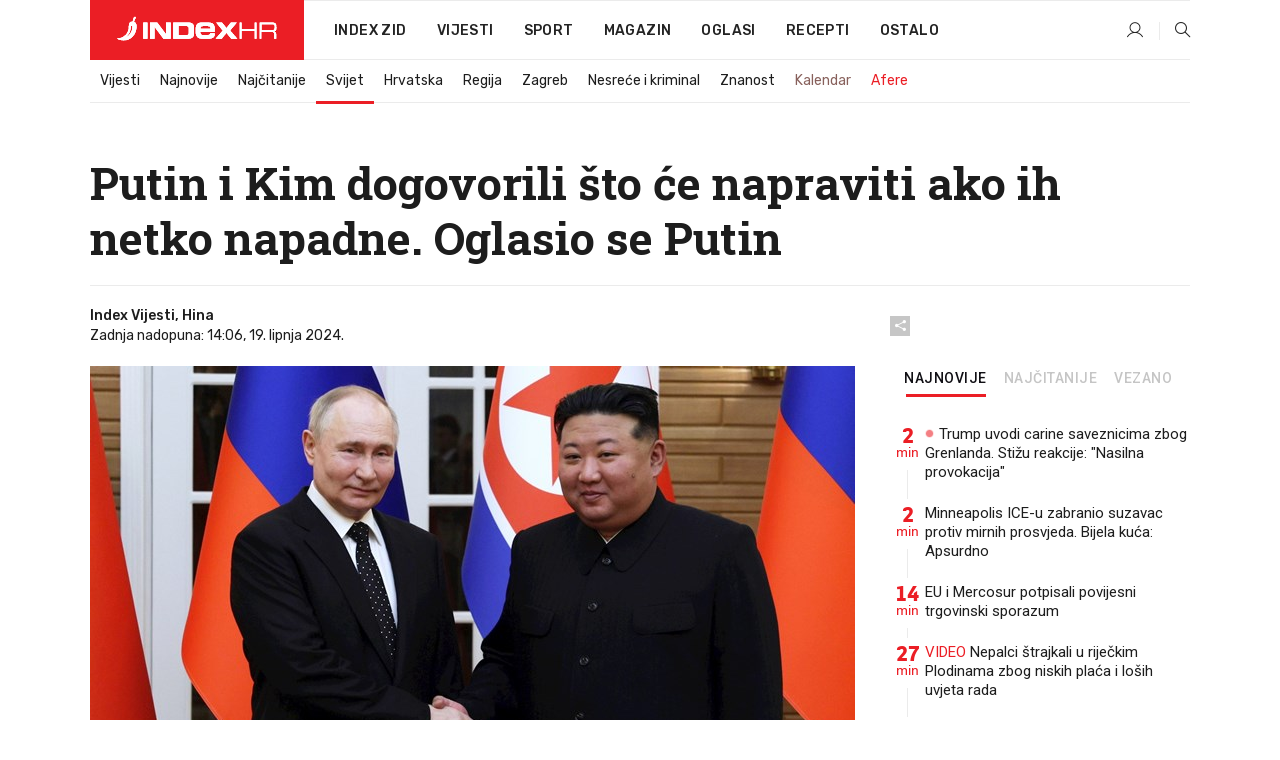

--- FILE ---
content_type: text/html; charset=utf-8
request_url: https://www.index.hr/vijesti/clanak/putin-i-kim-dogovorili-sto-ce-napraviti-ako-ih-netko-napadne-oglasio-se-putin/2574981.aspx?index_ref=clanak_procitaj_jos_d
body_size: 31368
content:


<!DOCTYPE html>
<html lang="hr">
<head>
    <!--detect slow internet connection-->
<script type="text/javascript">
    var IS_SLOW_INTERNET = false;
    var SLOW_INTERNET_THRESHOLD = 5000;//ms
    var slowLoadTimeout = window.setTimeout(function () {
        IS_SLOW_INTERNET = true;
    }, SLOW_INTERNET_THRESHOLD);

    window.addEventListener('load', function () {
        window.clearTimeout(slowLoadTimeout);
    }, false);
</script>

    <meta charset="utf-8" />
    <meta name="viewport" content="width=device-width,height=device-height, initial-scale=1.0">
    <title>Putin i Kim dogovorili što će napraviti ako ih netko napadne. Oglasio se Putin - Index.hr</title>
    <!--todo: remove on production-->
    <meta name="description" content="RUSKI predsjednik Vladimir Putin stigao je sinoć u prvi posjet Sjevernoj Koreji nakon 24 godine. U tijeku su razgovoru s Kim Jong-Unom.">
    <meta property="fb:app_id" content="216060115209819">
    <meta name="robots" content="max-image-preview:large">
    <meta name="referrer" content="no-referrer-when-downgrade">

    <link rel="preload" href="//micro.rubiconproject.com/prebid/dynamic/26072.js" as="script" />
    <link rel="preload" href="https://pagead2.googlesyndication.com/tag/js/gpt.js" as="script" />

     <!--adblock detection-->
<script src="/Scripts/adblockDetect/ads.js"></script>
    

<script>
    window.constants = window.constants || {};
    window.constants.statsServiceHost = 'https://stats.index.hr';
    window.constants.socketsHost = 'https://sockets.index.hr';
    window.constants.chatHost = 'https://chat.index.hr';
    window.constants.interactiveHost = 'https://interactive.index.hr';
    window.constants.ssoAuthority = 'https://sso.index.hr/';
</script>

    <link rel='preconnect' href='https://fonts.googleapis.com' crossorigin>
    <link href="https://fonts.googleapis.com/css2?family=Roboto+Slab:wght@400;500;700;800&family=Roboto:wght@300;400;500;700;900&family=Rubik:wght@300;400;500;600;700&family=EB+Garamond:wght@600;700;800" rel="preload" as="style">
    <link href="https://fonts.googleapis.com/css2?family=Roboto+Slab:wght@400;500;700;800&family=Roboto:wght@300;400;500;700;900&family=Rubik:wght@300;400;500;600;700&family=EB+Garamond:wght@600;700;800" rel="stylesheet">

    

        <link href="/Content/desktop-bundle.min.css?v=d8768e59-5043-4962-bc68-75d89b216e7b" rel="preload" as="style" />
        <link href="/Content/desktop-bundle.min.css?v=d8768e59-5043-4962-bc68-75d89b216e7b" rel="stylesheet" />

    <link href="/Scripts/desktop-bundle.min.js?v=d8768e59-5043-4962-bc68-75d89b216e7b" rel="preload" as="script" />
    <script src="/Scripts/desktop-bundle.min.js?v=d8768e59-5043-4962-bc68-75d89b216e7b"></script>

        <!--recover ads, if adblock detected-->
<!--adpushup recovery-->
<script data-cfasync="false" type="text/javascript">
    if (!accountService.UserHasPremium()) {
        (function (w, d) { var s = d.createElement('script'); s.src = '//delivery.adrecover.com/41144/adRecover.js'; s.type = 'text/javascript'; s.async = true; (d.getElementsByTagName('head')[0] || d.getElementsByTagName('body')[0]).appendChild(s); })(window, document);
    }
</script>


    <script>
        if (accountService.UserHasPremium()) {
            const style = document.createElement('style');
            style.textContent = `
                .js-slot-container,
                .js-slot-loader,
                .reserve-height {
                    display: none !important;
                }
            `;
            document.head.appendChild(style);
        }
    </script>

    
<script>
    !function (e, o, n, i) { if (!e) { e = e || {}, window.permutive = e, e.q = []; var t = function () { return ([1e7] + -1e3 + -4e3 + -8e3 + -1e11).replace(/[018]/g, function (e) { return (e ^ (window.crypto || window.msCrypto).getRandomValues(new Uint8Array(1))[0] & 15 >> e / 4).toString(16) }) }; e.config = i || {}, e.config.apiKey = o, e.config.workspaceId = n, e.config.environment = e.config.environment || "production", (window.crypto || window.msCrypto) && (e.config.viewId = t()); for (var g = ["addon", "identify", "track", "trigger", "query", "segment", "segments", "ready", "on", "once", "user", "consent"], r = 0; r < g.length; r++) { var w = g[r]; e[w] = function (o) { return function () { var n = Array.prototype.slice.call(arguments, 0); e.q.push({ functionName: o, arguments: n }) } }(w) } } }(window.permutive, "cd150efe-ff8f-4596-bfca-1c8765fae796", "b4d7f9ad-9746-4daa-b552-8205ef41f49d", { "consentRequired": true });
    window.googletag = window.googletag || {}, window.googletag.cmd = window.googletag.cmd || [], window.googletag.cmd.push(function () { if (0 === window.googletag.pubads().getTargeting("permutive").length) { var e = window.localStorage.getItem("_pdfps"); window.googletag.pubads().setTargeting("permutive", e ? JSON.parse(e) : []); var o = window.localStorage.getItem("permutive-id"); o && (window.googletag.pubads().setTargeting("puid", o), window.googletag.pubads().setTargeting("ptime", Date.now().toString())), window.permutive.config.viewId && window.googletag.pubads().setTargeting("prmtvvid", window.permutive.config.viewId), window.permutive.config.workspaceId && window.googletag.pubads().setTargeting("prmtvwid", window.permutive.config.workspaceId) } });
    
</script>
<script async src="https://b4d7f9ad-9746-4daa-b552-8205ef41f49d.edge.permutive.app/b4d7f9ad-9746-4daa-b552-8205ef41f49d-web.js"></script>


    

<script type="text/javascript" src="https://interactive.index.hr/js/embed/interactive.min.js"></script>
<script>
    var $inin = $inin || {};

    $inin.config = {
        log: false,
        enabled: false
    }

    var $ininque = $ininque || [];

    var userPPID = accountService.GetUserPPID();

    if (userPPID){
        $inin.setClientUserId(userPPID);
    }

    $inin.enable();
</script>

    <!-- Global site tag (gtag.js) - Google Analytics -->
<script type="didomi/javascript" async src="https://www.googletagmanager.com/gtag/js?id=G-5ZTNWH8GVX"></script>
<script>
    window.dataLayer = window.dataLayer || [];
    function gtag() { dataLayer.push(arguments); }
    gtag('js', new Date());

    gtag('config', 'G-5ZTNWH8GVX');
</script>

        <script src="https://freshatl.azurewebsites.net/js/fresh-atl.js" async></script>

    <script>
        var googletag = googletag || {};
        googletag.cmd = googletag.cmd || [];
    </script>

    
        


<!-- Make sure this is inserted before your GPT tag -->
<script>
    var amazonAdSlots = [];

    amazonAdSlots.push({
        slotID: 'DA_L',
        slotName: '/21703950087/DA_vijesti_L',
        sizes: [[300, 250]]
    });

    amazonAdSlots.push({
        slotID: 'DA_R',
        slotName: '/21703950087/DA_vijesti_R',
        sizes: [[300, 250]]
    });

    amazonAdSlots.push({
        slotID: 'DA3',
        slotName: '/21703950087/DA3_vijesti',
        sizes: [[300, 250], [300, 600]]
    });

    amazonAdSlots.push({
        slotID: 'DA4',
        slotName: '/21703950087/DA4_vijesti',
        sizes: [[970, 90], [728, 90], [970, 250]]
    });


            amazonAdSlots.push({
                slotID: 'dfp-DIA',
                slotName: '/21703950087/DIA_vijesti',
                sizes: [[761, 152], [760, 200], [300, 250], [620, 350], [760, 150]]
            });

            amazonAdSlots.push({
                slotID: 'DA4',
                slotName: '/21703950087/DA_long',
                sizes: [[300, 250]]
            });
        </script>



    

<script type="text/javascript">
    window.gdprAppliesGlobally = true; (function () {
        function a(e) {
            if (!window.frames[e]) {
                if (document.body && document.body.firstChild) { var t = document.body; var n = document.createElement("iframe"); n.style.display = "none"; n.name = e; n.title = e; t.insertBefore(n, t.firstChild) }
                else { setTimeout(function () { a(e) }, 5) }
            }
        } function e(n, r, o, c, s) {
            function e(e, t, n, a) { if (typeof n !== "function") { return } if (!window[r]) { window[r] = [] } var i = false; if (s) { i = s(e, t, n) } if (!i) { window[r].push({ command: e, parameter: t, callback: n, version: a }) } } e.stub = true; function t(a) {
                if (!window[n] || window[n].stub !== true) { return } if (!a.data) { return }
                var i = typeof a.data === "string"; var e; try { e = i ? JSON.parse(a.data) : a.data } catch (t) { return } if (e[o]) { var r = e[o]; window[n](r.command, r.parameter, function (e, t) { var n = {}; n[c] = { returnValue: e, success: t, callId: r.callId }; a.source.postMessage(i ? JSON.stringify(n) : n, "*") }, r.version) }
            }
            if (typeof window[n] !== "function") { window[n] = e; if (window.addEventListener) { window.addEventListener("message", t, false) } else { window.attachEvent("onmessage", t) } }
        } e("__tcfapi", "__tcfapiBuffer", "__tcfapiCall", "__tcfapiReturn"); a("__tcfapiLocator"); (function (e) {
            var t = document.createElement("script"); t.id = "spcloader"; t.type = "text/javascript"; t.async = true; t.src = "https://sdk.privacy-center.org/" + e + "/loader.js?target=" + document.location.hostname; t.charset = "utf-8"; var n = document.getElementsByTagName("script")[0]; n.parentNode.insertBefore(t, n)
        })("02757520-ed8b-4c54-8bfd-4a5f5548de98")
    })();</script>


<!--didomi-->
<!--end-->


    <script>
        googletag.cmd.push(function() {
                
    googletag.pubads().setTargeting('rubrika', 'vijesti');
    googletag.pubads().setTargeting('articleId', '2574981');
    googletag.pubads().setTargeting('Rijeci_iz_naslova', ["putin","dogovorili","napraviti","netko","napadne","oglasio","putin"]);
    googletag.pubads().setTargeting('chat', 'no');
    googletag.pubads().setTargeting('paragrafX', '0');

    ;


            googletag.pubads().setTargeting('podrubrikaId', ["23"]);
        

            googletag.pubads().setTargeting('authorId', ["141","265"]);
        

            googletag.pubads().setTargeting('tagId', ["8406","37175","37176","159410"]);
        ;
        });
    </script>

    
<script>
    var mainIndexDomainPath = "https://www.index.hr" + window.location.pathname;

    googletag.cmd.push(function () {
        googletag.pubads().disableInitialLoad();
        googletag.pubads().enableSingleRequest();
        googletag.pubads().collapseEmptyDivs(true);
        googletag.pubads().setTargeting('projekt', 'index');
        googletag.pubads().setTargeting('referer', '');
        googletag.pubads().setTargeting('hostname', 'www.index.hr');
        googletag.pubads().setTargeting('ar_1', 'false');
        googletag.pubads().setTargeting('ab_test', '');
        googletag.pubads().setTargeting('prebid', 'demand manager');

        if ('cookieDeprecationLabel' in navigator) {
            navigator.cookieDeprecationLabel.getValue().then((label) => {
                googletag.pubads().setTargeting('TPC', label);
            });
        }
        else {
            googletag.pubads().setTargeting('TPC', 'none');
        }

    });

    googleTagService.AddSlotRenderEndedListener();
</script>
    <script type='text/javascript' src='//static.criteo.net/js/ld/publishertag.js'></script>

    <meta property="og:title" content="Putin i Kim dogovorili &#x161;to &#x107;e napraviti ako ih netko napadne. Oglasio se Putin" />
    <meta property="og:description" content="RUSKI predsjednik Vladimir Putin stigao je sino&#x107; u prvi posjet Sjevernoj Koreji nakon 24 godine. U tijeku su razgovoru s Kim Jong-Unom." />
    <meta property="og:image" content="https://ip.index.hr/remote/bucket.index.hr/b/index/b13b8cb5-dd22-4c8e-8d9f-b954fb5a3dd5.png?fb_wtrmrk=vijesti.jpg&amp;width=1200&amp;height=630&amp;mode=crop&amp;format=png" />
    <meta property="og:image:width" content="1200" />
    <meta property="og:image:height" content="630" />

    <meta name="twitter:card" content="summary_large_image">
    <meta name="twitter:site" content="@indexhr">
    <meta name="twitter:title" content="Putin i Kim dogovorili &#x161;to &#x107;e napraviti ako ih netko napadne. Oglasio se Putin">
    <meta name="twitter:description" content="RUSKI predsjednik Vladimir Putin stigao je sino&#x107; u prvi posjet Sjevernoj Koreji nakon 24 godine. U tijeku su razgovoru s Kim Jong-Unom.">
    <meta name="twitter:image" content="https://ip.index.hr/remote/bucket.index.hr/b/index/b13b8cb5-dd22-4c8e-8d9f-b954fb5a3dd5.png?fb_wtrmrk=vijesti.jpg&amp;width=1200&amp;height=630&amp;mode=crop&amp;format=png">

    <script type="application/ld&#x2B;json">
        {"@context":"https://schema.org","@type":"WebSite","name":"Index.hr","potentialAction":{"@type":"SearchAction","target":"https://www.index.hr/trazi.aspx?upit={search_term_string}","query-input":"required name=search_term_string"},"url":"https://www.index.hr/"}
    </script>
    <script type="application/ld&#x2B;json">
        {"@context":"https://schema.org","@type":"Organization","name":"Index.hr","sameAs":["https://www.facebook.com/index.hr/","https://twitter.com/indexhr","https://www.youtube.com/channel/UCUp6H4ko32XqnV_6MOPunBA"],"url":"https://www.index.hr/","logo":{"@type":"ImageObject","url":"https://www.index.hr/Content/img/logo/index_logo_112x112.png"}}
    </script>

    <!-- Meta Pixel Code -->
<script>
    !function (f, b, e, v, n, t, s) {
        if (f.fbq) return; n = f.fbq = function () {
            n.callMethod ?
                n.callMethod.apply(n, arguments) : n.queue.push(arguments)
        };
        if (!f._fbq) f._fbq = n; n.push = n; n.loaded = !0; n.version = '2.0';
        n.queue = []; t = b.createElement(e); t.async = !0;
        t.src = v; s = b.getElementsByTagName(e)[0];
        s.parentNode.insertBefore(t, s)
    }(window, document, 'script',
        'https://connect.facebook.net/en_US/fbevents.js');
    fbq('init', '1418122964915670');
    fbq('track', 'PageView');
</script>
<noscript>
    <img height="1" width="1" style="display:none"
         src="https://www.facebook.com/tr?id=1418122964915670&ev=PageView&noscript=1" />
</noscript>
<!-- End Meta Pixel Code -->


    <script src="https://apetite.index.hr/bundles/apetite.js"></script>
    <script>
        var apetite = new AnalyticsPetite({ host: 'https://apetite.index.hr' });
        
                        apetite.setCategory('vijesti');
                        apetite.setArticleId('a-2574981');

        apetite.collect();
    </script>

    
    <link href="/Content/bootstrap-rating.css" rel="stylesheet" />
    <script async src='https://www.google.com/recaptcha/api.js'></script>

        <link rel="canonical" href="https://www.index.hr/vijesti/clanak/putin-i-kim-dogovorili-sto-ce-napraviti-ako-ih-netko-napadne-oglasio-se-putin/2574981.aspx">
        <link rel="alternate" href="https://www.index.hr/mobile/vijesti/clanak/putin-i-kim-dogovorili-sto-ce-napraviti-ako-ih-netko-napadne-oglasio-se-putin/2574981.aspx">

    <link rel="og:url" href="https://www.index.hr/clanak.aspx?id=2574981">



    <meta property="og:type" content="article" />
    <meta property="og:url" content="https://www.index.hr/clanak.aspx?id=2574981">

    <script type="application/ld&#x2B;json">
        {"@context":"https://schema.org","@type":"WebPage","name":"Putin i Kim dogovorili što će napraviti ako ih netko napadne. Oglasio se Putin","description":"RUSKI predsjednik Vladimir Putin stigao je sinoć u prvi posjet Sjevernoj Koreji nakon 24 godine. U tijeku su razgovoru s Kim Jong-Unom.","url":"https://www.index.hr/","publisher":{"@type":"Organization","name":"Index.hr","sameAs":["https://www.facebook.com/index.hr/","https://twitter.com/indexhr","https://www.youtube.com/channel/UCUp6H4ko32XqnV_6MOPunBA"],"url":"https://www.index.hr/","logo":{"@type":"ImageObject","url":"https://www.index.hr/Content/img/logo/index_logo_112x112.png"}}}
    </script>
    <script type="application/ld&#x2B;json">
        {"@context":"https://schema.org","@type":"BreadcrumbList","itemListElement":[{"@type":"ListItem","name":"Index.hr","item":{"@type":"Thing","@id":"https://www.index.hr"},"position":1},{"@type":"ListItem","name":"Vijesti","item":{"@type":"Thing","@id":"https://www.index.hr/vijesti"},"position":2},{"@type":"ListItem","name":"Svijet","item":{"@type":"Thing","@id":"https://www.index.hr/vijesti/rubrika/svijet/23.aspx"},"position":3},{"@type":"ListItem","name":"Putin i Kim dogovorili što će napraviti ako ih netko napadne. Oglasio se Putin","item":{"@type":"Thing","@id":"https://www.index.hr/vijesti/clanak/putin-i-kim-dogovorili-sto-ce-napraviti-ako-ih-netko-napadne-oglasio-se-putin/2574981.aspx"},"position":4}]}
    </script>
    <script type="application/ld&#x2B;json">
        {"@context":"https://schema.org","@type":"NewsArticle","name":"Putin i Kim dogovorili što će napraviti ako ih netko napadne. Oglasio se Putin","description":"RUSKI predsjednik Vladimir Putin stigao je sinoć u prvi posjet Sjevernoj Koreji nakon 24 godine. U tijeku su razgovoru s Kim Jong-Unom.","image":{"@type":"ImageObject","url":"https://ip.index.hr/remote/bucket.index.hr/b/index/29324fc8-eae4-46ac-8400-c0e4e18149fc.jpg","height":1293,"width":2000},"mainEntityOfPage":{"@type":"WebPage","name":"Putin i Kim dogovorili što će napraviti ako ih netko napadne. Oglasio se Putin","description":"RUSKI predsjednik Vladimir Putin stigao je sinoć u prvi posjet Sjevernoj Koreji nakon 24 godine. U tijeku su razgovoru s Kim Jong-Unom.","url":"https://www.index.hr/vijesti/clanak/putin-i-kim-dogovorili-sto-ce-napraviti-ako-ih-netko-napadne-oglasio-se-putin/2574981.aspx","publisher":{"@type":"Organization","name":"Index.hr","sameAs":["https://www.facebook.com/index.hr/","https://twitter.com/indexhr","https://www.youtube.com/channel/UCUp6H4ko32XqnV_6MOPunBA"],"url":"https://www.index.hr/","logo":{"@type":"ImageObject","url":"https://www.index.hr/Content/img/logo/index_logo_112x112.png"}}},"url":"https://www.index.hr/vijesti/clanak/putin-i-kim-dogovorili-sto-ce-napraviti-ako-ih-netko-napadne-oglasio-se-putin/2574981.aspx","author":{"@type":"Organization","name":"Index.hr","sameAs":["https://www.facebook.com/index.hr/","https://twitter.com/indexhr","https://www.youtube.com/channel/UCUp6H4ko32XqnV_6MOPunBA"],"url":"https://www.index.hr/","logo":{"@type":"ImageObject","url":"https://www.index.hr/Content/img/logo/index_logo_112x112.png"}},"dateModified":"2024-06-19","datePublished":"2024-06-19","headline":"Putin i Kim dogovorili što će napraviti ako ih netko napadne. Oglasio se Putin","isAccessibleForFree":true,"keywords":"Vladimir Putin,rusijasjevernakoreja,sjevernakorejarusija,kimjongun","publisher":{"@type":"Organization","name":"Index.hr","sameAs":["https://www.facebook.com/index.hr/","https://twitter.com/indexhr","https://www.youtube.com/channel/UCUp6H4ko32XqnV_6MOPunBA"],"url":"https://www.index.hr/","logo":{"@type":"ImageObject","url":"https://www.index.hr/Content/img/logo/index_logo_112x112.png"}},"isPartOf":{"@type":["NewsArticle"],"name":"Index.hr","productID":"CAoiEN-u-SQZulOA8lpEXJtZjRU:index_premium"}}
    </script>

    <script src="https://cdnjs.cloudflare.com/ajax/libs/fingerprintjs2/1.6.1/fingerprint2.min.js"></script>

        <link rel="preload" as="image" imagesrcset="https://ip.index.hr/remote/bucket.index.hr/b/index/29324fc8-eae4-46ac-8400-c0e4e18149fc.jpg?width=765&amp;height=495">

        <script type="text/javascript">
            window._taboola = window._taboola || [];
            _taboola.push({ article: 'auto' });
            !function (e, f, u, i) {
                if (!document.getElementById(i)) {
                    e.async = 1;
                    e.src = u;
                    e.id = i;
                    f.parentNode.insertBefore(e, f);
                }
            }(document.createElement('script'),
                document.getElementsByTagName('script')[0],
                '//cdn.taboola.com/libtrc/indexhr-en/loader.js',
                'tb_loader_script');
            if (window.performance && typeof window.performance.mark == 'function') { window.performance.mark('tbl_ic'); }
        </script>

    <script>
        bridPlayerService.AddKeyValueIntoMacros('rubrika', 'vijesti');
        bridPlayerService.AddKeyValueIntoMacros('projekt', 'index');
    </script>

</head>
<body>
    <script>
    window.fbAsyncInit = function () {
        FB.init({
            appId: '216060115209819',
            xfbml: true,
            version: 'v19.0'
        });
    };
</script>
<script async defer crossorigin="anonymous" src="https://connect.facebook.net/hr_HR/sdk.js"></script>
    <!--OpenX-->
<iframe src="//u.openx.net/w/1.0/pd?ph=&cb=e51f6467-a49a-4d38-819d-0cfc1859e829&gdpr=1&gdpr_consent=2" style="display:none;width:0;height:0;border:0; border:none;"></iframe>

        




    <div class="main-container no-padding main-content-bg">
                

<div class="google-billboard-top">
    <!-- /21703950087/DB1 -->
    <div id='DB1' class="js-slot-container" data-css-class="google-box bottom-margin-60">
        <script>
            googletag.cmd.push(function () {
                googletag.defineSlot('/21703950087/DB1', [[970, 250], [970, 500], [970, 90], [728, 90], [800, 250], [1, 1]], 'DB1').addService(googletag.pubads());

                googletag.display('DB1');
            });
        </script>
    </div>
</div>

    </div>

    


<header class="main-menu-container">
    <div class="float-menu no-height" style="" menu-fix-top>
        <div class="main-container no-height clearfix">
            <div class="main-menu no-height">
                    <h1 class="js-logo logo vijesti-gradient-bg">
                        <img class="main" src="/Content/img/logo/index_main.svg" alt="index.hr" />
                        <img class="small" src="/Content/img/logo/paprika_logo.svg" alt="index.hr" />
                        <a class="homepage-link" href="/" title="index.hr"> </a>
                    </h1>
                <nav class="menu-holder clearfix" aria-label="Glavna navigacija">
                    <ul>
                        <li>
                            <a class="main-text-hover no-drop" href="/zid"> Index Zid</a>
                        </li>

                        <li>
                            <a class="vijesti-text-hover" href="/vijesti">
                                Vijesti
                            </a>
                        </li>
                        <li>
                            <a class="sport-text-hover" href="/sport">
                                Sport
                            </a>
                        </li>
                        <li class="menu-drop">
                            <span class="expandable magazin-text-hover">Magazin</span>
                            <ul class="dropdown-content display-none">
                                <li class="magazin-bg-hover">
                                    <a href="/magazin">
                                        Magazin
                                    </a>
                                </li>
                                <li class="shopping-bg-gradient-hover">
                                    <a href="/shopping">
                                        Shopping
                                    </a>
                                </li>
                                <li class="ljubimci-bg-hover">
                                    <a href="/ljubimci">
                                        Ljubimci
                                    </a>
                                </li>
                                <li class="food-bg-hover">
                                    <a href="/food">
                                        Food
                                    </a>
                                </li>
                                <li class="mame-bg-hover">
                                    <a href="/mame">
                                        Mame
                                    </a>
                                </li>
                                <li class="auto-bg-gradient-hover">
                                    <a href="/auto">
                                        Auto
                                    </a>
                                </li>
                                <li class="fit-bg-hover">
                                    <a href="/fit">
                                        Fit
                                    </a>
                                </li>
                                <li class="chill-bg-hover">
                                    <a href="/chill">
                                        Chill
                                    </a>
                                </li>
                                <li class="horoskop-bg-hover">
                                    <a href="/horoskop">
                                        Horoskop
                                    </a>
                                </li>
                            </ul>
                        </li>
                        <li>
                            <a class="oglasi-text-hover" href="https://www.index.hr/oglasi">
                                Oglasi
                            </a>
                        </li>
                        <li>
                            <a class="recepti-text-hover" href="https://recepti.index.hr">
                                Recepti
                            </a>
                        </li>
                        <li class="menu-drop">
                            <span class="expandable">Ostalo</span>
                            <ul class="dropdown-content ostalo display-none">
                                <li class="main-bg-hover">
                                    <a href="https://jobs.index.hr/">
                                        Zaposli se na Indexu
                                    </a>
                                </li>
                                <li class="lajkhr-bg-hover">
                                    <a href="https://www.index.hr/lajk/">
                                        Lajk.hr
                                    </a>
                                </li>
                                <li class="vjezbe-bg-hover">
                                    <a href="https://vjezbe.index.hr">
                                        Vježbe
                                    </a>
                                </li>
                                <li class="main-bg-hover">
                                    <a href="/info/tecaj">
                                        Tečaj
                                    </a>
                                </li>
                                <li class="main-bg-hover">
                                    <a href="/info/tv">
                                        TV program
                                    </a>
                                </li>
                                <li class="main-bg-hover">
                                    <a href="/info/kino">
                                        Kino
                                    </a>
                                </li>
                                <li class="main-bg-hover">
                                    <a href="/info/vrijeme">
                                        Vrijeme
                                    </a>
                                </li>
                                <li class="kalendar-bg-hover">
                                    <a href="/kalendar">
                                        Kalendar
                                    </a>
                                </li>
                            </ul>
                        </li>
                    </ul>
                    <ul class="right-part">
                        <li id="login-menu" class="menu-drop">
                            


<div id="menu-login"
     v-scope
     v-cloak
     @mounted="onLoad">
    <div v-if="userInfo !== null && userInfo.IsLoggedIn === true">
        <div class="user-menu expandable no-padding">
            <div v-if="userInfo.ProfileImage === null" class="initials-holder separator center-aligner">
                <div class="initials center-aligner">
                    {{userInfo.Initials}}
                </div>
                <div class="user-firstname">
                    {{userInfo.FirstName}}
                </div>
            </div>

            <div v-if="userInfo.ProfileImage !== null" class="avatar separator center-aligner">
                <img :src="'https://ip.index.hr/remote/bucket.index.hr/b/index/' + userInfo.ProfileImage + '?width=20&height=20&mode=crop'" />
                <div class="user-firstname">
                    {{userInfo.FirstName}}
                </div>
            </div>
        </div>
        <ul class="dropdown-content display-none">
            <li class="main-bg-hover">
                <a href="/profil">Moj profil</a>
            </li>
            <li class="main-bg-hover">
                <a :href="'https://sso.index.hr/' + 'account/dashboard?redirect_hint=' + 'https%3A%2F%2Fwww.index.hr%2Fvijesti%2Fclanak%2Fputin-i-kim-dogovorili-sto-ce-napraviti-ako-ih-netko-napadne-oglasio-se-putin%2F2574981.aspx%3Findex_ref%3Dclanak_procitaj_jos_d'">Upravljanje računom</a>
            </li>
            <li class="main-bg-hover">
                <a @click="logout">Odjavite se</a>
            </li>
        </ul>
    </div>

    <div v-if="userInfo === null || userInfo.IsLoggedIn === false" @click="login" class="user-menu no-padding">
        <div class="login-btn separator">
            <i class="index-user-alt"></i>
        </div>
    </div>
</div>

<script>
    PetiteVue.createApp({
        userInfo: {},
        onLoad() {
            var self = this;

            var userInfoCookie = accountService.GetUserInfo();

            var userHasPremium = accountService.UserHasPremium();
            googleEventService.CreateCustomEventGA4("user_data", "has_premium", userHasPremium);

            if (userInfoCookie != null) {
                if (userInfoCookie.HasPremium === undefined) {
                    accountService.DeleteMetaCookie();

                    accountService.CreateMetaCookie()
                    .then(function (response) {
                        self.userInfo = accountService.GetUserInfo();
                    });
                }
                else if (userInfoCookie.IsLoggedIn === true) {
                    userApiService.getPremiumStatus()
                    .then(function (response) {
                        if (response.data.HasPremium != userInfoCookie.HasPremium) {
                            accountService.DeleteMetaCookie();

                            accountService.CreateMetaCookie()
                            .then(function (response) {
                                self.userInfo = accountService.GetUserInfo();
                            });
                        }
                    });
                }
                else {
                    self.userInfo = accountService.GetUserInfo();
                }
            }
            else {
                accountService.CreateMetaCookie()
                .then(function (response) {
                    self.userInfo = accountService.GetUserInfo();
                });
            }
        },
        login() {
            globalDirectives.ShowLoginPopup()
        },
        logout() {
            accountService.Logout('/profil/odjava')
        }
    }).mount("#menu-login");
</script>

                        </li>
                        <li>
                            <a href="/trazi.aspx" class="menu-icon btn-open-search"><i class="index-magnifier"></i></a>
                        </li>
                    </ul>
                </nav>
            </div>
        </div>
    </div>

        


    <div class="sub-menu-container main-container">
        <div class="sub-menu-holder scroll-menu-arrows-holder" data-animate-width="200">
            <ul class="sub-menu scroll-menu clearfix">
                    <li class="sub-menu-item scroll-menu-item vijesti-border-bottom ">
                        <a class="" href="/vijesti">Vijesti</a>
                    </li>
                    <li class="sub-menu-item scroll-menu-item vijesti-border-bottom ">
                        <a class="" href="/najnovije?kategorija=3">Najnovije</a>
                    </li>
                    <li class="sub-menu-item scroll-menu-item vijesti-border-bottom ">
                        <a class="" href="/najcitanije?kategorija=3">Naj&#x10D;itanije</a>
                    </li>
                    <li class="sub-menu-item scroll-menu-item vijesti-border-bottom active">
                        <a class="" href="/vijesti/rubrika/svijet/23.aspx">Svijet</a>
                    </li>
                    <li class="sub-menu-item scroll-menu-item vijesti-border-bottom ">
                        <a class="" href="/vijesti/rubrika/hrvatska/22.aspx">Hrvatska</a>
                    </li>
                    <li class="sub-menu-item scroll-menu-item vijesti-border-bottom ">
                        <a class="" href="/vijesti/rubrika/regija/1540.aspx">Regija</a>
                    </li>
                    <li class="sub-menu-item scroll-menu-item vijesti-border-bottom ">
                        <a class="" href="/vijesti/rubrika/zagreb/1553.aspx">Zagreb</a>
                    </li>
                    <li class="sub-menu-item scroll-menu-item vijesti-border-bottom ">
                        <a class="" href="/vijesti/rubrika/nesrece-i-kriminal/46.aspx">Nesre&#x107;e i kriminal</a>
                    </li>
                    <li class="sub-menu-item scroll-menu-item vijesti-border-bottom ">
                        <a class="" href="/vijesti/rubrika/znanost/1722.aspx">Znanost</a>
                    </li>
                    <li class="sub-menu-item scroll-menu-item vijesti-border-bottom ">
                        <a class="kalendar-text kalendar-text-hover" href="/kalendar">Kalendar</a>
                    </li>
                    <li class="sub-menu-item scroll-menu-item vijesti-border-bottom ">
                        <a class="vijesti-text vijesti-text-hover" href="/afere">Afere</a>
                    </li>
            </ul>
            <div class="scroll-menu-arrows display-none">
                <div class="navigation-arrow left-arrow disabled vijesti-text-hover"><i class="index-arrow-left"></i></div>
                <div class="navigation-arrow right-arrow disabled vijesti-text-hover"><i class="index-arrow-right"></i></div>
            </div>
        </div>
    </div>

</header>


        <div class="dfp-left-column">
            

<!-- /21703950087/D_sky_L -->
<div id='D_sky_L' class="js-slot-container" data-css-class="google-box">
    <script>
        googletag.cmd.push(function () {
            googletag.defineSlot('/21703950087/D_sky_L', [[300, 600], [160, 600]], 'D_sky_L').addService(googletag.pubads());
            googletag.display('D_sky_L');
        });
    </script>
</div>
        </div>

    <main>
        







    


<div class="js-slot-container" data-has-close-btn="true">
    <div class="js-slot-close-btn dfp-close-btn dfp-close-btn-fixed display-none">
        <div class="close-btn-creative">
            <i class="index-close"></i>
        </div>
    </div>

    <!-- /21703950087/D_sticky -->
    <div id='D_sticky' class="js-slot-holder" data-css-class="google-box bottom-sticky">
        <script>
            googletag.cmd.push(function () {
                googletag.defineSlot('/21703950087/D_sticky_all', [[1200, 150], [728, 90], [970, 250], [970, 90], [1, 1]], 'D_sticky').addService(googletag.pubads());

                googletag.display('D_sticky');
            });
        </script>
    </div>
</div>



<style>
    .main-container {
        max-width: 1140px;
    }

    .dfp-left-column {
        margin-right: 570px;
    }

    .dfp-right-column {
        margin-left: 570px;
    }
</style>

<article class="article-container"  data-breakrows="0" data-author="[141,265]">
    <div class="article-header-code">
        
    </div>

    <div class="article-holder main-container main-content-bg ">


            







        <header class="article-title-holder">
            


<h1 class="vijesti-text-parsed title js-main-title">
    Putin i Kim dogovorili što će napraviti ako ih netko napadne. Oglasio se Putin
</h1>

<div class="article-info flex">
    <div class="author-holder flex">

        <div class="flex-1">
                <div class="author-name flex">
                    Index Vijesti, Hina

                </div>

            <div>
                Zadnja nadopuna: 14:06, 19. lipnja 2024.
            </div>
        </div>
    </div>
    <div class="social-holder flex">
        <div class="other"><i class="index-share"></i></div>
        


<div class="share-buttons-holder display-none clearfix">
    <div class="facebook-bg share-button" share-button data-share-action="facebook" data-article-id="2574981" data-facebook-url="https://www.index.hr/clanak.aspx?id=2574981">
        <i class="index-facebook"></i>
    </div>

    <script type="text/javascript" async src="https://platform.twitter.com/widgets.js"></script>
    <a class="share-button x-bg" share-button data-share-action="twitter" data-article-id="2574981" href="https://twitter.com/intent/tweet?url=https://www.index.hr/clanak.aspx?id=2574981&via=indexhr&text=Putin i Kim dogovorili &#x161;to &#x107;e napraviti ako ih netko napadne. Oglasio se Putin&size=large">
        <i class="index-x"></i>
    </a>

    <script type="text/javascript" async defer src="//assets.pinterest.com/js/pinit.js"></script>

    <a class="share-button pinterest-bg pin-it-button" share-button data-share-action="pinterest" data-article-id="2574981" href="http://pinterest.com/pin/create/button/?url=https://www.index.hr/clanak.aspx?id=2574981&media=https://ip.index.hr/remote/bucket.index.hr/b/index/29324fc8-eae4-46ac-8400-c0e4e18149fc.jpg&description=Putin i Kim dogovorili &#x161;to &#x107;e napraviti ako ih netko napadne. Oglasio se Putin" data-pin-custom="true">
        <i class="index-pinterest"></i>
    </a>

    <a class="share-button gplus-bg" share-button data-share-action="gplus" data-article-id="2574981" href="https://plus.google.com/share?url=https://www.index.hr/clanak.aspx?id=2574981" onclick="javascript:window.open(this.href,'', 'menubar=no,toolbar=no,resizable=yes,scrollbars=yes,height=600,width=400');return false;">
        <i class="index-gplus"></i>
    </a>

    <a class="share-button linkedin-bg" share-button data-share-action="linkedin" data-article-id="2574981" href="https://www.linkedin.com/shareArticle?mini=true&url=https://www.index.hr/clanak.aspx?id=2574981&title=Putin i Kim dogovorili &#x161;to &#x107;e napraviti ako ih netko napadne. Oglasio se Putin&summary=RUSKI predsjednik Vladimir Putin stigao je sino&#x107; u prvi posjet Sjevernoj Koreji nakon 24 godine. U tijeku su razgovoru s Kim Jong-Unom.&source=Index.hr" onclick="javascript:window.open(this.href,'', 'menubar=no,toolbar=no,resizable=yes,scrollbars=yes,height=400,width=600');return false;">
        <i class="index-linkedIn"></i>
    </a>

    <a class="share-button mail-bg" share-button data-share-action="mail" data-article-id="2574981" href="mailto:?subject=Putin i Kim dogovorili &#x161;to &#x107;e napraviti ako ih netko napadne. Oglasio se Putin&body=https%3A%2F%2Fwww.index.hr%2Fclanak.aspx%3Fid%3D2574981" target="_blank">
        <i class="index-mail"></i>
    </a>

    <div class="share-button btn-close">
        <i class="index-close"></i>
    </div>
</div>
    </div>
</div>


        </header>

        <div class="top-part flex">
            <div class="left-part">
                        

<figure class="img-container">
        <div class="img-holder" style="padding-bottom: 64.71%;">
            <img class="img-responsive" src="https://ip.index.hr/remote/bucket.index.hr/b/index/29324fc8-eae4-46ac-8400-c0e4e18149fc.jpg?width=765&amp;height=495" alt="Putin i Kim dogovorili &#x161;to &#x107;e napraviti ako ih netko napadne. Oglasio se Putin" />
        </div>

        <figcaption class="main-img-desc clearfix">
            <span></span>
                <span class="credits">Foto: EPA</span>
        </figcaption>
</figure>

                <div class="content-holder">
                            

<div class="js-slot-container" data-css-class="dfp-inarticle" data-disclaimer="true">
    <span class="js-slot-disclaimer ad-unit-text display-none">
        Tekst se nastavlja ispod oglasa
    </span>

    <div class="flex no-margin double">
        <!-- /21703950087/DA_top_L -->
        <div id="DA_top_L" class="no-margin">
            <script>
                googletag.cmd.push(function () {
                    googletag.defineSlot('/21703950087/DA_top_L', [[300, 250], [1, 1]], 'DA_top_L').addService(googletag.pubads());

                    googletag.display('DA_top_L');
                });
            </script>
        </div>

        <!-- /21703950087/DA_top_R -->
        <div id="DA_top_R" class="no-margin">
            <script>
                googletag.cmd.push(function () {
                    googletag.defineSlot('/21703950087/DA_top_R', [[300, 250], [1, 1]], 'DA_top_R').addService(googletag.pubads());

                    googletag.display('DA_top_R');
                });
            </script>
        </div>
    </div>
</div>


                    <div class="text-holder">
                            

<section class="text vijesti-link-underline js-smartocto" aria-label="Tekst članka">
    
</section>

                            


<section class="article-live-details-container js-smartocto " aria-label="Tekst članka">
        <div class="text vijesti-link-underline ">
<p>RUSKI predsjednik Vladimir Putin stigao je sinoć u prvi posjet Sjevernoj Koreji nakon 24 godine, obećavajući da će poboljšati trgovinske i sigurnosne veze s tom zemljom i podržavati je u odnosu prema Sjedinjenim Državama. Rano jutros po našem vremenu Putin i Kim Jong-un započeli su razgovore, javlja Interfax.</p>

<p>Ruski državni mediji objavili su da je zrakoplov s ruskim predsjednikom sletio u Pjongjang oko 2:45 ujutro po mjesnom vremenu nakon kraćeg zaustavljanja&nbsp;na ruskom Dalekom istoku.</p>

<p>Putin je rekao da će odnose sa Sjevernom Korejom podignuti na višu razinu te je obećao bezrezervnu potporu toj zemlji, izvijestila je sjevernokorejska državna agencija KCNA uoči njegova posjeta.</p>

<h3><br type="_moz">
&nbsp;</h3>
        </div>


        <div class="details-addition ">
            Razvoj doga&#x111;aja mogli ste pratiti na Indexu
        </div>
</section>
                            

<div class="article-report-container">
    <div class="article-report-trigger" data-article-id="2574981">
        <div class="bullet-send-report-icon">
            <i class="index-send"></i>
        </div>
        Znate li nešto više o temi ili želite prijaviti grešku u tekstu? Kliknite <strong>ovdje</strong>.
        </div>
    <div class="popup-holder report-holder display-none">
        <div class="loading-container">
            <span class="img-helper"></span>
            <img src="/Content/img/loader_40px.gif" />
        </div>
    </div>
</div>
                            


<section class="article-live-content-container js-article-live-content-container" aria-label="Uživo" aria-live="polite">
    <ul class="nav main-tab main-content-bg flex " role="tablist">
        <li role="presentation" class="active vijesti-border-bottom vijesti-text">
            <a href="#tab-content-live" aria-controls="tab-live" role="tab" data-toggle="tab">Uživo</a>
        </li>
            <li class="vijesti-border-bottom vijesti-text">
                <a class="js-live-comments-tab" href="#comments-container">Komentari</a>
            </li>
    </ul>

    <div class="tab-content">
        <div role="tabpanel" class="tab-pane tab-live active" id="tab-content-live">
            

<div class="article-live-broadcast-container js-article-live-broadcast-container">
    <div class="items-header flex">
            <div class="toggle-btn-container flex">
                <label class="toggle-btn-holder">
                    <input type="checkbox" id="key-items" class="js-key-items-toggle">
                    <span class="slider vijesti-bg"></span>
                </label>
                <label class="toggle-btn-label" for="key-items">Samo ključni događaji</label>
            </div>

        <div class="sorting-holder">
            <div class="options btn-group js-order-options">
                <a href="#" class="dropdown-toggle" data-toggle="dropdown" aria-haspopup="true" aria-expanded="false">
                    Prvo najnovije <i class="index-arrow-down vijesti-text"></i>
                </a>
                <ul class="dropdown-menu">
                    <li class="vijesti-bg-hover" data-value="latest">Prvo najnovije</li>
                    <li class="vijesti-bg-hover" data-value="oldest">Prvo najstarije</li>
                </ul>
            </div>
        </div>
    </div>
    <div class="items-holder js-items-holder js-smartocto">
        


        


<article class="item-holder js-item-holder flex   " data-item-id="125305" data-item-version="1">
        <a id="live-125305" class="anchor"></a>
        <div class="special-indicator "></div>
        <div class="item-icon-holder">
        </div>
        <div class="item-content-holder vijesti-link-underline">
                <div class="content-date">
                        <span class="">19.06.2024. 14:04</span>
                </div>
                <div class="content-title">
                    Lavrov: To je &#x10D;lanak 4. ugovora...
                </div>
                <div class="content-text">
                    <p>Ruski ministar vanjskih poslova Sergej Lavrov potvrdio je da sporazum potpisan između Rusije i Sjeverne Koreje sadrži klauzulu o međusobnoj obrani, rekavši ruskim medijima: "U skladu s člankom 4. ugovora, postoji sporazum o međusobnom pružanju pomoći u slučaju agresije na bilo koju zemlju ugovornicu."</p>

                </div>
        </div>
</article>


        


<article class="item-holder js-item-holder flex   " data-item-id="125293" data-item-version="1">
        <a id="live-125293" class="anchor"></a>
        <div class="special-indicator "></div>
        <div class="item-icon-holder">
        </div>
        <div class="item-content-holder vijesti-link-underline">
                <div class="content-date">
                        <span class="">19.06.2024. 13:10</span>
                </div>
                <div class="content-title">
                    Putin o paktu sa Sjevernom Korejom
                </div>
                <div class="content-text">
                    <p>“Sporazum o sveobuhvatnom partnerstvu potpisan danas predviđa, između ostalog, uzajamnu pomoć u slučaju agresije na jednu od strana ovog sporazuma”, rekao je Putin.</p>

<p>Putin je skrenuo pozornost na izjave Sjedinjenih Država i drugih zemalja NATO-a koje su pristale dopustiti Ukrajini da napada ciljeve unutar Rusije oružjem koje je isporučio Zapad.</p>

<p>"To nisu samo izjave, to se već događa, a sve je to grubo kršenje ograničenja koja su zapadne zemlje preuzele u sklopu&nbsp;različitih međunarodnih obveza", rekao je Putin.&nbsp;</p>

                </div>
        </div>
</article>


        


<article class="item-holder js-item-holder flex   " data-item-id="125304" data-item-version="2">
        <a id="live-125304" class="anchor"></a>
        <div class="special-indicator "></div>
        <div class="item-icon-holder">
        </div>
        <div class="item-content-holder vijesti-link-underline">
                <div class="content-date">
                        <span class="">19.06.2024. 13:02</span>
                </div>
                <div class="content-title">
                    Kremlj: Suradnja Moskve i Pjongjanga je u na&#x161;u korist. Ne gradimo antizapadni savez
                </div>
                <div class="content-text">
                    <p>Glasnogovornik Kremlja Dmitrij Peskov rekao je da su optužbe da Rusija i Sjeverna Koreja grade antizapadni savez potpuno netočne.</p>

<p>Ruski državni medij Tass izvještava da je Peskov rekao za list Izvestija:</p>

<p>"Praktično sve što oni (Zapad) rade je, na ovaj ili onaj način, usmjereno protiv nas. A mi, naprotiv, gradimo odnose, posebno sa susjedima. Ne protiv bilo koga, nego za dobrobit nas samih. Za dobrobit interesa naroda naše dvije zemlje. Rusko-korejska suradnja nije usmjerena protiv trećih zemalja."</p>

<p>Zapad je optužio Sjevernu Koreju za isporuku oružja Rusiji kako bi pojačala svoje zalihe od sveobuhvatne ruske invazije na Ukrajinu u veljači 2022.</p>

                </div>
        </div>
</article>


        


<article class="item-holder js-item-holder flex   " data-item-id="125282" data-item-version="4">
        <a id="live-125282" class="anchor"></a>
        <div class="special-indicator "></div>
        <div class="item-icon-holder">
        </div>
        <div class="item-content-holder vijesti-link-underline">
                <div class="content-date">
                        <span class="">19.06.2024. 12:32</span>
                </div>
                <div class="content-title">
                    Putin Kimu poklonio luksuznu rusku limuzinu
                </div>
                <div class="content-text">
                    <p>Sjevernokorejski čelnik je strastveni zaljubljenik u automobile.</p>

<h3><a href="https://www.index.hr/clanak.aspx?id=2575129" target="_blank">&gt;&gt; Opširnije</a></h3>

<div class="js-editor-embed-container js-embed-image position-relative js-embed-first-image lazyload-content" data-lazyload-content="<img alt=&quot;&quot; src=&quot;https://ip.index.hr/remote/bucket.index.hr/b/index/bd667b24-f7e0-4037-bdff-6f778c59fd84.png?width=765&quot;>"></div>

                </div>
        </div>
</article>


            


<div class="js-slot-container" data-css-class="dfp-container dfp-container-with-text" data-disclaimer="true">
    <span class="js-slot-disclaimer ad-unit-text display-none">
        Tekst se nastavlja ispod oglasa
    </span>

    <div class="flex no-margin double">
        <!-- /21703950087/D_live -->
        <div id="D_live_L-4" class="no-margin" data-use-mra="true">
            <script>
                var articleLiveSlots = articleLiveSlots || [];

                googletag.cmd.push(function () {
                    var slot = googletag.defineSlot('/21703950087/D_live', [[300, 250], [1, 1]], 'D_live_L-4').addService(googletag.pubads());

                    googletag.display('D_live_L-4');

                    articleLiveSlots.push(slot);
                });
            </script>
        </div>

        <!-- /21703950087/D_live -->
        <div id="D_live_R-4" class="no-margin" data-use-mra="true">
            <script>
                var articleLiveSlots = articleLiveSlots || [];

                googletag.cmd.push(function () {
                    var slot = googletag.defineSlot('/21703950087/D_live', [[300, 250], [1, 1]], 'D_live_R-4').addService(googletag.pubads());

                    googletag.display('D_live_R-4');

                    articleLiveSlots.push(slot);
                });
            </script>
        </div>
    </div>
</div>

        


<article class="item-holder js-item-holder flex secondary-content-bg-light  " data-item-id="125268" data-item-version="2">
        <a id="live-125268" class="anchor"></a>
        <div class="special-indicator vijesti-bg"></div>
        <div class="item-icon-holder">
        </div>
        <div class="item-content-holder vijesti-link-underline">
                <div class="content-date">
                        <span class="">19.06.2024. 11:45</span>
                </div>
                <div class="content-title">
                    Dogovorena me&#x111;usobna pomo&#x107; u slu&#x10D;aju ako ih netko napadne
                </div>
                <div class="content-text">
                    <p>Rusija i Sjeverna Koreja potpisale su sporazum koji predviđa "međusobnu pomoć" u slučaju "agresije" na bilo koju od njih, citirali su ruski državni mediji Putinove riječi.</p>

<p>Ruski predsjednik također je nazvao stav Pjongjanga o Ukrajini "još jednim dokazom suverene politike Sjeverne Koreje".</p>

<p>Kim je odgovorio tako što je Rusiju nazvao "najiskrenijim prijateljem i saveznikom", a Putina "najdražim prijateljem korejskog naroda", navodi se u izvješću ruske državne agencije RIA Novosti.</p>

                </div>
        </div>
</article>


        


<article class="item-holder js-item-holder flex secondary-content-bg-light  " data-item-id="125251" data-item-version="1">
        <a id="live-125251" class="anchor"></a>
        <div class="special-indicator vijesti-bg"></div>
        <div class="item-icon-holder">
        </div>
        <div class="item-content-holder vijesti-link-underline">
                <div class="content-date">
                        <span class="">19.06.2024. 10:25</span>
                </div>
                <div class="content-title">
                    Rusija i Sjeverna Koreja potpisale su novi &quot;sveobuhvatni sporazum o strate&#x161;kom partnerstvu&quot;
                </div>
                <div class="content-text">
                    <p>Ruski predsjednik Vladimir Putin i sjevernokorejski predsjednik Kim Jong-un potpisali su sveobuhvatni pakt o strateškom partnerstvu.</p>

<p>Putin i Kim zaključili su razgovore jedan na jedan koji su trajali oko dva sata, javile su ruske novinske agencije.</p>

<p>Tass je izvijestio da će dokument zamijeniti ugovore iz 1961. i 2000.-2001. Pomoćnik ruskog predsjednika Jurij Ušakov rekao je da je to posljedica "duboke evolucije geopolitičke situacije u svijetu i regiji".</p>

<p>Ušakov je rekao da je novi dokument u skladu sa svim temeljnim načelima međunarodnog prava i da nema nikakvu konfrontirajuću prirodu. Rekao je da to neće biti usmjereno ni protiv jedne pojedinačne zemlje, već da ima za cilj osigurati veću stabilnost u regiji sjeveroistočne Azije.</p>

                </div>
        </div>
</article>


        


<article class="item-holder js-item-holder flex   " data-item-id="125245" data-item-version="1">
        <a id="live-125245" class="anchor"></a>
        <div class="special-indicator "></div>
        <div class="item-icon-holder">
        </div>
        <div class="item-content-holder vijesti-link-underline">
                <div class="content-date">
                        <span class="">19.06.2024. 09:02</span>
                </div>
                <div class="content-title">
                    FOTO I VIDEO Pogledajte kako je Putin do&#x10D;ekan u Sjevernoj Koreji
                </div>
                <div class="content-text">
                    <p>Razdragano mnoštvo pozdravilo je predsjednika Vladimira Putina tijekom raskošnog svečanog dočeka u Pjongjangu.</p>

<h3><a href="https://www.index.hr/clanak.aspx?id=2575023" target="_blank">&gt;&gt; Opširnije</a></h3>

<div class="js-editor-embed-container js-embed-image position-relative js-embed-first-image lazyload-content" data-lazyload-content="<img alt=&quot;&quot; src=&quot;https://ip.index.hr/remote/bucket.index.hr/b/index/5eeea8e4-8a4f-49c8-bced-3e568a695d70.png?width=765&quot;>"></div>

                </div>
        </div>
</article>


        


<article class="item-holder js-item-holder flex   " data-item-id="125239" data-item-version="2">
        <a id="live-125239" class="anchor"></a>
        <div class="special-indicator "></div>
        <div class="item-icon-holder">
        </div>
        <div class="item-content-holder vijesti-link-underline">
                <div class="content-date">
                        <span class="">19.06.2024. 08:26</span>
                </div>
                <div class="content-title">
                    Kremlj: Do&#x10D;ek Putina u Pjongjangu bio je najspektakularniji
                </div>
                <div class="content-text">
                    <p>Na Telegram kanalu koji koristi Kremlj&nbsp;objavljeno je da je doček Vladimira Putina u Pjongjangu bio "najspektakularniji".</p>

<p>"Kim Jong-un dočekao je Putina na crvenom tepihu, svirale su se himne dviju država, pucalo se i čule su se ovacije s tribina. Ljudi koji su došli na trg pustili su balone u nebo. A ceremonija je, unatoč dnevnom svjetlu, završila vatrometom", stoji u objavi.&nbsp;</p>

                </div>
        </div>
</article>


            


<div class="js-slot-container" data-css-class="dfp-container dfp-container-with-text" data-disclaimer="true">
    <span class="js-slot-disclaimer ad-unit-text display-none">
        Tekst se nastavlja ispod oglasa
    </span>

    <div class="flex no-margin double">
        <!-- /21703950087/D_live -->
        <div id="D_live_L-8" class="no-margin" data-use-mra="true">
            <script>
                var articleLiveSlots = articleLiveSlots || [];

                googletag.cmd.push(function () {
                    var slot = googletag.defineSlot('/21703950087/D_live', [[300, 250], [1, 1]], 'D_live_L-8').addService(googletag.pubads());

                    googletag.display('D_live_L-8');

                    articleLiveSlots.push(slot);
                });
            </script>
        </div>

        <!-- /21703950087/D_live -->
        <div id="D_live_R-8" class="no-margin" data-use-mra="true">
            <script>
                var articleLiveSlots = articleLiveSlots || [];

                googletag.cmd.push(function () {
                    var slot = googletag.defineSlot('/21703950087/D_live', [[300, 250], [1, 1]], 'D_live_R-8').addService(googletag.pubads());

                    googletag.display('D_live_R-8');

                    articleLiveSlots.push(slot);
                });
            </script>
        </div>
    </div>
</div>

        


<article class="item-holder js-item-holder flex secondary-content-bg-light  " data-item-id="125240" data-item-version="1">
        <a id="live-125240" class="anchor"></a>
        <div class="special-indicator vijesti-bg"></div>
        <div class="item-icon-holder">
        </div>
        <div class="item-content-holder vijesti-link-underline">
                <div class="content-date">
                        <span class="">19.06.2024. 07:44</span>
                </div>
                <div class="content-title">
                    Gotov otvoreni dio pregovora
                </div>
                <div class="content-text">
                    <p>Pregovori otvorenog formata između Putina i Kima sada su završeni, javlja novinska agencija Tass. Trajali su više od sat i pol.</p>

<p>Pomoćnik ruskog predsjednika Jurij Ušakov rekao je da će dvojica čelnika sada razgovarati o "najvažnijim, najosjetljivijim pitanjima" licem u lice.</p>

                </div>
        </div>
</article>


        


<article class="item-holder js-item-holder flex secondary-content-bg-light  " data-item-id="125236" data-item-version="4">
        <a id="live-125236" class="anchor"></a>
        <div class="special-indicator vijesti-bg"></div>
        <div class="item-icon-holder">
        </div>
        <div class="item-content-holder vijesti-link-underline">
                <div class="content-date">
                        <span class="">19.06.2024. 07:25</span>
                </div>
                <div class="content-title">
                    Kim Jong-un: Ovo je povijesni trenutak
                </div>
                <div class="content-text">
                    <p>Odnosi između Ruske Federacije i DNRK ulaze u razdoblje novog prosperiteta, rekao je Kim nakon prvog dijela razgovora s Putinom, prenosi ruski Tass.</p>

<p>"Odnosi između naših zemalja ulaze u razdoblje novog visokog prosperiteta, koji se ne može usporediti ni s razdobljem korejsko-sovjetskih odnosa u prošlom stoljeću", rekao je Kim Jong-un. Izrazio je uvjerenje da će tijekom Putinova posjeta "gorljivo prijateljstvo dviju zemalja monolitno ojačati".</p>

<p>Lider DNRK srdačno je pozdravio svog gosta na početku pregovora. Napomenuo je kako ovaj posjet potvrđuje kvalitetu rusko-korejskih odnosa koji su ušli u razdoblje najvećeg razvoja. Prema riječima Kim Jong-una, ovaj posjet je povijesni trenutak i ima najvažniji strateški značaj u povijesti rusko-korejskih odnosa.</p>

<p>Kim Jong-un skrenuo je pozornost na to kako su šefa ruske države dočekali obični stanovnici Pjongjanga. “Mislim da entuzijazam koji su vam pokazali naši stanovnici još jednom potvrđuje stvarnu razinu naših odnosa”, rekao je.&nbsp;</p>

<p>Izjavio je i da Rusija "održava stratešku ravnotežu u svijetu".</p>

<p>“Vlada Demokratske Narodne Republike Koreje cijeni važnu misiju i ulogu snažne Ruske Federacije u održavanju strateške stabilnosti i ravnoteže u svijetu, te također izražava punu podršku i solidarnost ruskoj vladi, vojsci i narodu u provođenju posebna vojna operacija u Ukrajini za zaštitu suvereniteta, sigurnosnih interesa, kao i teritorijalne cjelovitosti”, naglasio je Kim Jong-un.</p>

                </div>
        </div>
</article>


        


<article class="item-holder js-item-holder flex secondary-content-bg-light  " data-item-id="125233" data-item-version="6">
        <a id="live-125233" class="anchor"></a>
        <div class="special-indicator vijesti-bg"></div>
        <div class="item-icon-holder">
        </div>
        <div class="item-content-holder vijesti-link-underline">
                <div class="content-date">
                        <span class="">19.06.2024. 07:16</span>
                </div>
                <div class="content-title">
                    Jo&#x161; detalja razgovora Putina i Kima, ruski predsjednik napao Zapad
                </div>
                <div class="content-text">
                    <p>Stiže još detalja razgovora Vladimira Putina i Kim Jong-una u Pjongjangu.&nbsp;</p>

<p>Putin je Kimu rekao "da se nada da će se njihov sljedeći sastanak održati u Rusiji, u Moskvi", prenose ruski mediji.</p>

<p>Ruski je predsjednik kazao i da se "divi transformaciji Pjongjanga u protekle 24 godine" i da je uvjeren da će današnji pregovori biti produktivni, izvijestila je novinska agencija Tass.</p>

<p>Kazao je i da je pripremljen novi dokument koji će “biti temelj odnosa dviju država za dugi niz godina”.</p>

<p>Putin je izjavio i da se "Rusija se bori protiv desetljeća nametnute imperijalističke politike SAD-a".</p>

<p>"Mislim na našu borbu protiv hegemonističke politike nametnute desetljećima, imperijalističke politike Sjedinjenih Država i njihovih satelita prema Ruskoj Federaciji", rekao je Putin.</p>

                </div>
        </div>
</article>


        


<article class="item-holder js-item-holder flex secondary-content-bg-light  " data-item-id="125231" data-item-version="3">
        <a id="live-125231" class="anchor"></a>
        <div class="special-indicator vijesti-bg"></div>
        <div class="item-icon-holder">
        </div>
        <div class="item-content-holder vijesti-link-underline">
                <div class="content-date">
                        <span class="">19.06.2024. 06:39</span>
                </div>
                <div class="content-title">
                    Rusi objavili &#x161;to je Putin rekao Kimu na po&#x10D;etku razgovora
                </div>
                <div class="content-text">
                    <p>Putin je otvorio razgovore s Kimom rekavši mu da Moskva cijeni potporu Pjongjanga uključujući smjer oko Ukrajine.</p>

<p>"Jako cijenimo vašu dosljednu i nepokolebljivu podršku ruskoj politici, uključujući i ukrajinski smjer", rekao je Putin, prenosi&nbsp;ruska novinska agencija Tass.</p>

<p>Rusija se bori protiv "desetljeća nametnute američke imperijalističke politike", rekao je Putin navodno Kimu.</p>

                </div>
        </div>
</article>


            


<div class="js-slot-container" data-css-class="dfp-container dfp-container-with-text" data-disclaimer="true">
    <span class="js-slot-disclaimer ad-unit-text display-none">
        Tekst se nastavlja ispod oglasa
    </span>

    <div class="flex no-margin double">
        <!-- /21703950087/D_live -->
        <div id="D_live_L-12" class="no-margin" data-use-mra="true">
            <script>
                var articleLiveSlots = articleLiveSlots || [];

                googletag.cmd.push(function () {
                    var slot = googletag.defineSlot('/21703950087/D_live', [[300, 250], [1, 1]], 'D_live_L-12').addService(googletag.pubads());

                    googletag.display('D_live_L-12');

                    articleLiveSlots.push(slot);
                });
            </script>
        </div>

        <!-- /21703950087/D_live -->
        <div id="D_live_R-12" class="no-margin" data-use-mra="true">
            <script>
                var articleLiveSlots = articleLiveSlots || [];

                googletag.cmd.push(function () {
                    var slot = googletag.defineSlot('/21703950087/D_live', [[300, 250], [1, 1]], 'D_live_R-12').addService(googletag.pubads());

                    googletag.display('D_live_R-12');

                    articleLiveSlots.push(slot);
                });
            </script>
        </div>
    </div>
</div>

        


<article class="item-holder js-item-holder flex secondary-content-bg-light  " data-item-id="125229" data-item-version="2">
        <a id="live-125229" class="anchor"></a>
        <div class="special-indicator vijesti-bg"></div>
        <div class="item-icon-holder">
        </div>
        <div class="item-content-holder vijesti-link-underline">
                <div class="content-date">
                        <span class="">19.06.2024. 06:32</span>
                </div>
                <div class="content-title">
                    Traju razgovori Kima i Putina, evo &#x161;to je sve jo&#x161; planirano za danas
                </div>
                <div class="content-text">
                    <p>U tijeku su službeni razgovori Kim Jong-una i Vladimira Putina, nakon svečane ceremonije na glavnom trgu u Pjongjangu.&nbsp;</p>

<p>Fotografije ruskih medija prikazuju vojnike i veliku gomilu civila okupljenih na trgu uz rijeku Taedong koja prolazi kroz glavni grad, uključujući djecu koja drže balone i goleme portrete dvojice vođa, s nacionalnim zastavama koje krase Veliku narodnu dvoranu.</p>

<p>Današnji dnevni red uključuje razgovore jedan na jedan između dvojice čelnika, kao i gala koncert, državni prijem, počasnu gardu, potpisivanje dokumenata i izjave za medije, citirala je ruska novinska agencija Interfax Putinova savjetnika za vanjsku politiku Jurija Ušakova.</p>

                </div>
        </div>
</article>


        


<article class="item-holder js-item-holder flex   " data-item-id="125228" data-item-version="1">
        <a id="live-125228" class="anchor"></a>
        <div class="special-indicator "></div>
        <div class="item-icon-holder">
        </div>
        <div class="item-content-holder vijesti-link-underline">
                <div class="content-date">
                        <span class="">19.06.2024. 06:13</span>
                </div>
                <div class="content-title">
                    Putin u Sjevernoj Koreji nakon 24 godine. &#x160;ef NATO-a: Zabrinuti smo
                </div>
                <div class="content-text">
                    <p>Čelnik NATO-a Jens Stoltenberg oglasio se nakon prvog posjeta Vladimira Putina Sjevernoj Koreji u 24 godine.</p>

<h3><a href="https://www.index.hr/clanak.aspx?id=2574978" target="_blank">&gt;&gt; Opširnije</a></h3>

                </div>
        </div>
</article>


        


<article class="item-holder js-item-holder flex   " data-item-id="125218" data-item-version="1">
        <a id="live-125218" class="anchor"></a>
        <div class="special-indicator "></div>
        <div class="item-icon-holder">
        </div>
        <div class="item-content-holder vijesti-link-underline">
                <div class="content-date">
                        <span class="">19.06.2024. 06:06</span>
                </div>
                <div class="content-title">
                    Putin ugostio Kima prije 9 mjeseci
                </div>
                <div class="content-text">
                    <p>U izaslanstvu su ruski ministar obrane Andrej Belusov, ministar vanjskih poslova Sergej Lavrov, ministri za prirodne resurse, zdravlje i promet te čelnici ruske svemirske agencije i željeznica, kao i glavni dužnosnik za energetiku, zamjenik premijera Aleksandar Novak. Satelitske snimke pokazale su da bi Sjeverna Koreja mogla u Pjongjangu organizirati i vojnu paradu.</p>

<p>Putin je sjevernokorejskog čelnika ugostio prije devet mjeseci na ruskom Dalekom istoku. Tada nisu potpisali nikakve službene sporazume.</p>

<p>Bijela kuća jučer je izrazila zabrinutost zbog jačanja odnosa između Rusije i Sjeverne Koreje. State Department je rekao da je "prilično izvjesno" da će Putin zatražiti oružje za rat u Ukrajini. Moskva i Pjongjang niječu transfere oružja, ali su obećale pojačati vojne veze, možda održati i zajedničke vježbe.</p>

<p>Summit je najveća prijetnja za američku nacionalnu sigurnost od Korejskog rata, ocijenio je&nbsp;Victor Cha, bivši američki dužnosnik za nacionalnu sigurnost koji sada radi za Centar za strateške i međunarodne studije.</p>

                </div>
        </div>
</article>


        


<article class="item-holder js-item-holder flex   " data-item-id="125217" data-item-version="1">
        <a id="live-125217" class="anchor"></a>
        <div class="special-indicator "></div>
        <div class="item-icon-holder">
        </div>
        <div class="item-content-holder vijesti-link-underline">
                <div class="content-date">
                        <span class="">19.06.2024. 06:05</span>
                </div>
                <div class="content-title">
                    Zabrinutost SAD-a i Ju&#x17E;ne Koreje
                </div>
                <div class="content-text">
                    <p>"Taj odnos, duboko ukorijenjen u povijesti i osnažen ratom u Ukrajini, potkopava sigurnost Europe, Azije i američke domovine", napisao je u izvješću objavljenom u ponedjeljak.</p>

<p>Sjeverna Koreja pod UN-ovim je sankcijama zbog svojeg raketnog i nuklearnog programa od 2006. i te mjere postrožene su s godinama.&nbsp;</p>

<p>Vijeće sigurnosti podijeljeno je kako se postaviti prema tom režimu.&nbsp;Rusija i Kina smatraju da jačanje sankcija neće pomoći i da zajedničke vojne vježbe SAD-a i Južne Koreje samo provociraju Pjongjang. Prije dvije godine uložile su veto na američku inicijativu da se uvedu nove sankcije Sjevernoj Koreji zbog lansiranja balističkih projektila.&nbsp;</p>

<p>Putin će nakon Sjeverne Koreje posjetiti Vijetnam.</p>

                </div>
        </div>
</article>


        


<article class="item-holder js-item-holder flex   " data-item-id="125215" data-item-version="2">
        <a id="live-125215" class="anchor"></a>
        <div class="special-indicator "></div>
        <div class="item-icon-holder">
        </div>
        <div class="item-content-holder vijesti-link-underline">
                <div class="content-date">
                        <span class="">19.06.2024. 06:05</span>
                </div>
                <div class="content-title">
                    Pitanje odnosa prema Ukrajini
                </div>
                <div class="content-text">
                    <p>U pismu objavljenom u sjevernokorejskom listu Rodong Sinmun, glasilu vladajuće Radničke stranke, Putin je istaknuo da su dvije zemlje tijekom proteklih 70 godina razvile dobre odnose i partnerstvo utemeljene na jednakosti, uzajamnom poštovanju i povjerenju.</p>

<p>Putin je zahvalio Sjevernoj Koreji za potporu ruskoj posebnoj vojnoj operaciji u Ukrajini, kako Rusija naziva rat koji je započela prije dvije godine, te je obećao potporu nastojanjima Pjongjanga da obrani svoje interese unatoč, kako je napisao, "pritisku, ucjenama i vojnim prijetnjama SAD-a".</p>

<p>Putin je uoči posjeta objavio da sa Sjevernom Korejom želi potpisati "sveobuhvatni sporazum o strateškom partnerstvu". Njegov savjetnik za vanjsku politiku Jurij Ušakov rekao je da će sporazum uključivati sigurnosna pitanja. Ušakov je rekao da sporazum neće biti usmjeren protiv nijedne zemlje nego da će biti "nacrt&nbsp;izgleda za buduću suradnju".</p>

<p>Posjet će uključivati razgovore dvojice čelnika u četiri oka, gala koncert, državni prijem, počasne straže, potpisivanje dokumenata i izjave za medije, rekao je Ušakov.</p>

                </div>
        </div>
</article>



    </div>
</div>

        </div>
    </div>
</section>


                        

<div class="article-report-container no-padding no-border">
    <div class="article-report-trigger" data-article-id="2574981">
        <div class="bullet-send-report-icon">
            <i class="index-send"></i>
        </div>
        Znate li nešto više o temi ili želite prijaviti grešku u tekstu? Kliknite <strong>ovdje</strong>.
        </div>
    <div class="popup-holder report-holder display-none">
        <div class="loading-container">
            <span class="img-helper"></span>
            <img src="/Content/img/loader_40px.gif" />
        </div>
    </div>
</div>

                        

<div class="article-call-to-action js-article-call-to-action">
    <div class="subtitle flex text-uppercase vijesti-text">
        <div class="flex first-part">
            <div class="subtitle__logo js-article-call-to-action-logo">Ovo je <i class="index-logo"></i>.</div>
            <div class="subtitle__nation js-article-call-to-action-nation">Homepage nacije.</div>
        </div>
        <div class="subtitle__visitors js-article-call-to-action-visitors" data-text="1.005.038 čitatelja danas."></div>
    </div>
    <div class="bullets">
        <div class="bullet-send-report-icon">
            <i class="index-send"></i>
        </div>
        Imate važnu priču? Javite se na <strong>desk@index.hr</strong> ili klikom <strong><a class="vijesti-text-hover" href="/posaljite-pricu?index_ref=article_vazna_prica">ovdje</a></strong>. Atraktivne fotografije i videe plaćamo.
    </div>
    <div class="bullets">
        <div class="bullet-send-report-icon">
            <i class="index-send"></i>
        </div>
        Želite raditi na Indexu? Prijavite se <strong><a class="vijesti-text-hover" href="https://jobs.index.hr?index_ref=article_index_jobs" target="_blank">ovdje</a></strong>.
    </div>
</div>

                        






                        


<div class="reactions-container clearfix">
    <div class="social-holder social-bottom flex">
        <div class="other"><i class="index-share"></i></div>
        


<div class="share-buttons-holder display-none clearfix">
    <div class="facebook-bg share-button" share-button data-share-action="facebook" data-article-id="2574981" data-facebook-url="https://www.index.hr/clanak.aspx?id=2574981">
        <i class="index-facebook"></i>
    </div>

    <script type="text/javascript" async src="https://platform.twitter.com/widgets.js"></script>
    <a class="share-button x-bg" share-button data-share-action="twitter" data-article-id="2574981" href="https://twitter.com/intent/tweet?url=https://www.index.hr/clanak.aspx?id=2574981&via=indexhr&text=Putin i Kim dogovorili &#x161;to &#x107;e napraviti ako ih netko napadne. Oglasio se Putin&size=large">
        <i class="index-x"></i>
    </a>

    <script type="text/javascript" async defer src="//assets.pinterest.com/js/pinit.js"></script>

    <a class="share-button pinterest-bg pin-it-button" share-button data-share-action="pinterest" data-article-id="2574981" href="http://pinterest.com/pin/create/button/?url=https://www.index.hr/clanak.aspx?id=2574981&media=https://ip.index.hr/remote/bucket.index.hr/b/index/29324fc8-eae4-46ac-8400-c0e4e18149fc.jpg&description=Putin i Kim dogovorili &#x161;to &#x107;e napraviti ako ih netko napadne. Oglasio se Putin" data-pin-custom="true">
        <i class="index-pinterest"></i>
    </a>

    <a class="share-button gplus-bg" share-button data-share-action="gplus" data-article-id="2574981" href="https://plus.google.com/share?url=https://www.index.hr/clanak.aspx?id=2574981" onclick="javascript:window.open(this.href,'', 'menubar=no,toolbar=no,resizable=yes,scrollbars=yes,height=600,width=400');return false;">
        <i class="index-gplus"></i>
    </a>

    <a class="share-button linkedin-bg" share-button data-share-action="linkedin" data-article-id="2574981" href="https://www.linkedin.com/shareArticle?mini=true&url=https://www.index.hr/clanak.aspx?id=2574981&title=Putin i Kim dogovorili &#x161;to &#x107;e napraviti ako ih netko napadne. Oglasio se Putin&summary=RUSKI predsjednik Vladimir Putin stigao je sino&#x107; u prvi posjet Sjevernoj Koreji nakon 24 godine. U tijeku su razgovoru s Kim Jong-Unom.&source=Index.hr" onclick="javascript:window.open(this.href,'', 'menubar=no,toolbar=no,resizable=yes,scrollbars=yes,height=400,width=600');return false;">
        <i class="index-linkedIn"></i>
    </a>

    <a class="share-button mail-bg" share-button data-share-action="mail" data-article-id="2574981" href="mailto:?subject=Putin i Kim dogovorili &#x161;to &#x107;e napraviti ako ih netko napadne. Oglasio se Putin&body=https%3A%2F%2Fwww.index.hr%2Fclanak.aspx%3Fid%3D2574981" target="_blank">
        <i class="index-mail"></i>
    </a>

    <div class="share-button btn-close">
        <i class="index-close"></i>
    </div>
</div>
    </div>
</div>

                            


<nav class="tags-holder" aria-label="Tagovi">
		<a href="/tag/8406/vladimir-putin.aspx"
		   class="vijesti-bg-hover tag-item ">
			<span class="vijesti-text hashtag">#</span>Vladimir Putin
		</a>
		<a href="/tag/37175/rusijasjevernakoreja.aspx"
		   class="vijesti-bg-hover tag-item ">
			<span class="vijesti-text hashtag">#</span>rusijasjevernakoreja
		</a>
		<a href="/tag/37176/sjevernakorejarusija.aspx"
		   class="vijesti-bg-hover tag-item ">
			<span class="vijesti-text hashtag">#</span>sjevernakorejarusija
		</a>
		<a href="/tag/159410/kimjongun.aspx"
		   class="vijesti-bg-hover tag-item ">
			<span class="vijesti-text hashtag">#</span>kimjongun
		</a>

</nav>
                    </div>
                </div>
            </div>
            <aside class="right-part direction-column flex" aria-label="Najnoviji članci">
                <div>
                        

<!-- /21703950087/Box1 -->
<div id='Box1' class="js-slot-container" data-css-class="google-box bottom-margin-50">
    <script>
        googletag.cmd.push(function () {
            googletag.defineSlot('/21703950087/Box1', [[300, 170], [250, 250], [200, 200], [160, 600], [300, 250], [300, 100], [300, 600], [300, 50], [1, 1], 'fluid'], 'Box1').addService(googletag.pubads());

            googletag.display('Box1');
        });
    </script>
</div>



                    

<div class="timeline-side">
    <ul class="nav timeline-tab" timeline-tab role="tablist" data-category="vijesti" data-category-id="3">
        <li role="presentation" class="active latest"><a href="#tab-content-latest" aria-controls="tab-content-latest" role="tab" data-toggle="tab"> Najnovije</a></li>
        <li role="presentation" class="most-read"><a href="#tab-content-most-read" aria-controls="tab-content-most-read" role="tab" data-toggle="tab"> Najčitanije</a></li>
        <li role="presentation" class="related"><a href="#tab-content-related" data-id="tab-content-related" aria-controls="tab-content-related" role="tab" data-toggle="tab"> Vezano</a></li>
        <hr class="vijesti-bg" />
    </ul>
    <div class="tab-content">
        <div role="tabpanel" class="tab-pane active" id="tab-content-latest">
            


    <div class="timeline-content latest">
        <ul>
                <li>
                    <article class="flex">
                            <div class="side-content text-center vijesti-text">
                                <span class="num">2</span>
                                <span class="desc">min</span>
                            </div>
                            <div class="title-box">
                                <a class="vijesti-text-hover" href="/vijesti/clanak/trump-uvodi-carine-za-8-europskih-drzava-zbog-grenlanda-svjetski-mir-je-u-pitanju/2750566.aspx?index_tid=892964&amp;index_ref=clanak_vijesti_najnovije_d">
                                    <i class='title-parsed-text index-dot title-pulse-dot'></i> Trump uvodi carine saveznicima zbog Grenlanda. Stižu reakcije: "Nasilna provokacija"
                                </a>
                            </div>
                    </article>
                </li>
                <li>
                    <article class="flex">
                            <div class="side-content text-center vijesti-text">
                                <span class="num">2</span>
                                <span class="desc">min</span>
                            </div>
                            <div class="title-box">
                                <a class="vijesti-text-hover" href="/vijesti/clanak/sutkinja-ogranicila-ice-u-minneapolisu-bijela-kuca-to-je-apsurdno/2751036.aspx?index_tid=892977&amp;index_ref=clanak_vijesti_najnovije_d">
                                    Minneapolis ICE-u zabranio suzavac protiv mirnih prosvjeda. Bijela kuća: Apsurdno
                                </a>
                            </div>
                    </article>
                </li>
                <li>
                    <article class="flex">
                            <div class="side-content text-center vijesti-text">
                                <span class="num">14</span>
                                <span class="desc">min</span>
                            </div>
                            <div class="title-box">
                                <a class="vijesti-text-hover" href="/vijesti/clanak/eu-i-mercosur-potpisali-sporazum-nakon-25-godina-pregovora/2751039.aspx?index_tid=892989&amp;index_ref=clanak_vijesti_najnovije_d">
                                    EU i Mercosur potpisali povijesni trgovinski sporazum
                                </a>
                            </div>
                    </article>
                </li>
                <li>
                    <article class="flex">
                            <div class="side-content text-center vijesti-text">
                                <span class="num">27</span>
                                <span class="desc">min</span>
                            </div>
                            <div class="title-box">
                                <a class="vijesti-text-hover" href="/vijesti/clanak/video-nepalci-strajkali-u-rijeckim-plodinama-zbog-losih-uvjeta-rada/2751034.aspx?index_ref=clanak_vijesti_najnovije_d">
                                    <span class='title-parsed-text'>VIDEO</span>  Nepalci štrajkali u riječkim Plodinama zbog niskih plaća i loših uvjeta rada
                                </a>
                            </div>
                    </article>
                </li>
                <li>
                    <article class="flex">
                            <div class="side-content text-center disabled-text">
                                <span class="num">45</span>
                                <span class="desc">min</span>
                            </div>
                            <div class="title-box">
                                <a class="vijesti-text-hover" href="/vijesti/clanak/estonija-deportirala-ruskog-drzavljanina-sirio-je-rusku-propagandu/2751029.aspx?index_ref=clanak_vijesti_najnovije_d">
                                    Estonija deportirala ruskog državljanina. Ruske vojne jedinice nazvao "mirotvorcima"
                                </a>
                            </div>
                    </article>
                </li>
        </ul>
        <a class="more-news" href="/najnovije?kategorija=3">Prikaži još vijesti</a>
    </div>

        </div>
        <div role="tabpanel" class="tab-pane" id="tab-content-most-read">
            


    <div class="timeline-content most-read">
        <ul>
                <li>
                    <article class="flex">
                        <div class="side-content text-center vijesti-text">
                            <span class="num">1</span>
                        </div>
                        <div class="title-box">
                            <a class="vijesti-text-hover" href="/vijesti/clanak/trump-uvodi-carine-za-8-europskih-drzava-zbog-grenlanda-svjetski-mir-je-u-pitanju/2750566.aspx?index_tid=892964&amp;index_ref=clanak_vijesti_najcitanije_d">
                                <i class='title-parsed-text index-dot title-pulse-dot'></i> Trump uvodi carine saveznicima zbog Grenlanda. Stižu reakcije: "Nasilna provokacija"
                            </a>
                            <div class="line" style="width: 90%;"></div>
                        </div>
                    </article>
                </li>
                <li>
                    <article class="flex">
                        <div class="side-content text-center vijesti-text">
                            <span class="num">2</span>
                        </div>
                        <div class="title-box">
                            <a class="vijesti-text-hover" href="/vijesti/clanak/novi-scenarij-za-grenland-je-sve-izgledniji-to-je-trajna-zamka/2750888.aspx?index_ref=clanak_vijesti_najcitanije_d">
                                Novi scenarij za Grenland je sve izgledniji. "To je trajna zamka"
                            </a>
                            <div class="line" style="width: 72%;"></div>
                        </div>
                    </article>
                </li>
                <li>
                    <article class="flex">
                        <div class="side-content text-center vijesti-text">
                            <span class="num">3</span>
                        </div>
                        <div class="title-box">
                            <a class="vijesti-text-hover" href="/vijesti/clanak/trump-uvodi-carine-drzavama-koje-su-poslale-vojnike-na-grenland/2751022.aspx?index_ref=clanak_vijesti_najcitanije_d">
                                Trump uvodi carine za 8 europskih država. "Plaćat će dok ne preuzmem Grenland"
                            </a>
                            <div class="line" style="width: 54%;"></div>
                        </div>
                    </article>
                </li>
                <li>
                    <article class="flex">
                        <div class="side-content text-center vijesti-text">
                            <span class="num">4</span>
                        </div>
                        <div class="title-box">
                            <a class="vijesti-text-hover" href="/vijesti/clanak/zasto-lijek-za-debljinu-i-dijabetes-jos-nije-na-listi-hzzoa/2750217.aspx?index_ref=clanak_vijesti_najcitanije_d">
                                Lijek pomaže, ali ga ne mogu platiti. Zašto se u Hrvatskoj toliko čeka na Mounjaro?
                            </a>
                            <div class="line" style="width: 36%;"></div>
                        </div>
                    </article>
                </li>
                <li>
                    <article class="flex">
                        <div class="side-content text-center vijesti-text">
                            <span class="num">5</span>
                        </div>
                        <div class="title-box">
                            <a class="vijesti-text-hover" href="/vijesti/clanak/milanovic-samo-je-jedno-rjesenje-za-grenland-sjetimo-se-situacije-iz-hladnog-rata/2750994.aspx?index_ref=clanak_vijesti_najcitanije_d">
                                Milanović: Postoji samo jedno rješenje za Grenland
                            </a>
                            <div class="line" style="width: 18%;"></div>
                        </div>
                    </article>
                </li>
        </ul>
        <a class="more-news" href="/najcitanije?kategorija=3&amp;timerange=today">Prikaži još vijesti</a>
    </div>

        </div>
        <div role="tabpanel" class="tab-pane" id="tab-content-related">
            <img class="loading-img" src="/Content/img/loader_40px.gif" />
        </div>
    </div>
</div>


                    <div class="separator-45"></div>
                </div>

                    <div class="bottom-part">
                        <div class="first-box">
                            <div class="sticky">
                                

<!-- /21703950087/Box2 -->
<div id='Box2' class="js-slot-container" data-css-class="google-box">
    <script>
        googletag.cmd.push(function () {
            googletag.defineSlot('/21703950087/Box2', [[300, 250], [300, 600], [160, 600], [300, 200], [1, 1]], 'Box2').addService(googletag.pubads());

            googletag.display('Box2');
        });
    </script>
</div>

                            </div>
                        </div>

                    </div>
            </aside>
        </div>
    </div>

    <section class="article-read-more-container main-content-bg main-container" aria-hidden="true">
        <div class="article-read-more-holder main-content-bg">
                

<div id="personalized-article-1" class="bottom-border" aria-hidden="true"
     v-scope
     v-cloak
     @mounted="onLoad">

    <div v-if="isContentPersonalized">
        <div v-if="!isLoaded" class="main-loader center-aligner transparent" style="min-height: 285px;">
            <div>
                <div class="loader-animation"><div></div><div></div><div></div><div></div></div>
                <div class="loading-text">
                    Tražimo sadržaj koji<br />
                    bi Vas mogao zanimati
                </div>
            </div>
        </div>
        <div v-else>
            <h2 class="main-title">Izdvojeno</h2>

            <div class="vijesti slider">
                <div class="read-more-slider swiper">
                    <div class="swiper-wrapper">
                        <article v-for="article in articles" class="swiper-slide slider-item" :data-item-id="article.id">
                            <a :class="article.rootCategorySlug + '-text-hover scale-img-hover'" :href="'/' + article.rootCategorySlug + '/clanak/' + article.slug + '/' + article.id + '.aspx?index_ref=clanak_izdvojeno_d_' + article.rootCategorySlug">
                                <div class="img-holder">
                                    <img loading="lazy" :src="'https://ip.index.hr/remote/bucket.index.hr/b/index/' + article.mainImage + '?width=270&height=185&mode=crop&anchor=topcenter&scale=both'" :alt="article.MetaTitle" />
                                    <div v-if="article.icon" class="article-icon">
                                        <i :class="'index-' + article.icon"></i>
                                        <div :class="'icon-bg ' + article.rootCategorySlug + '-bg'"></div>
                                    </div>

                                    <div v-if="article.sponsored" class="spon-text">
                                        <span v-if="article.sponsoredDescription">{{article.sponsoredDescription}}</span>
                                        <span v-else>Oglas</span>
                                    </div>
                                </div>
                                <h3 v-html="article.htmlParsedTitle" class="title"></h3>
                            </a>
                        </article>
                    </div>
                </div>

                <div class="slider-navigation vijesti-text">
                    <div class="slider-prev main-content-bg vijesti-bg-hover"><i class="index-arrow-left"></i></div>
                    <div class="slider-next main-content-bg vijesti-bg-hover"><i class="index-arrow-right"></i></div>
                </div>
            </div>
        </div>
    </div>
    <div v-else>
        

    <h2 class="main-title">Pro&#x10D;itajte jo&#x161;</h2>

<div class="vijesti slider">
    <div class="read-more-slider swiper">
        <div class="swiper-wrapper">
                <article class="swiper-slide slider-item">
                    <a class="vijesti-text-hover scale-img-hover" href="/vijesti/clanak/video-zadnji-vlak-za-fiskalizaciju-20-izbjegnite-kazne-dok-jos-mozete/2746078.aspx?index_ref=clanak_procitaj_jos_d">
                        <div class="img-holder">
                            <img loading="lazy" src="https://ip.index.hr/remote/bucket.index.hr/b/index/abcbc807-2ffe-4b94-b6e5-56eb911c12b7.jpg?width=270&height=185&mode=crop&anchor=topcenter&scale=both" alt="VIDEO: Zadnji vlak za Fiskalizaciju 2.0 - izbjegnite kazne dok jo&#x161; mo&#x17E;ete"/>

                        </div>
                        <h3 class="title"><span class='title-parsed-text'>VIDEO</span> : Zadnji vlak za Fiskalizaciju 2.0 - izbjegnite kazne dok još možete</h3>
                    </a>
                </article>
                <article class="swiper-slide slider-item">
                    <a class="magazin-text-hover scale-img-hover" href="/magazin/clanak/sve-za-imunitet-u-tvojoj-ljekarni-do-80-poklon/2749063.aspx?index_ref=clanak_procitaj_jos_d">
                        <div class="img-holder">
                            <img loading="lazy" src="https://ip.index.hr/remote/bucket.index.hr/b/index/f91ea16c-a96f-4b0b-920f-cfa754693403.png?width=270&height=185&mode=crop&anchor=topcenter&scale=both" alt="Sve za imunitet u Tvojoj Ljekarni do -80% &#x2B; POKLON"/>

                                <div class="spon-text">
                                    OGLAS
                                </div>
                        </div>
                        <h3 class="title">Sve za imunitet u Tvojoj Ljekarni do -80% + POKLON</h3>
                    </a>
                </article>

                <div class="swiper-slide slider-item">
                    <a class="vijesti-text-hover scale-img-hover" href="/vijesti/clanak/trump-uvodi-carine-za-8-europskih-drzava-zbog-grenlanda-svjetski-mir-je-u-pitanju/2750566.aspx?index_ref=clanak_procitaj_jos_d">
                        <div class="img-holder">
                            <img loading="lazy" src="https://ip.index.hr/remote/bucket.index.hr/b/index/2ca6070a-fe55-419a-9717-690e67345086.png?width=270&height=185&mode=crop&anchor=topcenter&scale=both" alt="Trump uvodi carine za 8 europskih dr&#x17E;ava zbog Grenlanda: &quot;Svjetski mir je u pitanju&quot;"/>

                        </div>
                        <h3 class="title"><i class='title-parsed-text index-dot title-pulse-dot'></i> Trump uvodi carine za 8 europskih država zbog Grenlanda: "Svjetski mir je u pitanju"</h3>
                    </a>
                </div>
                <div class="swiper-slide slider-item">
                    <a class="vijesti-text-hover scale-img-hover" href="/vijesti/clanak/sutkinja-ogranicila-ice-u-minneapolisu-bijela-kuca-to-je-apsurdno/2751036.aspx?index_ref=clanak_procitaj_jos_d">
                        <div class="img-holder">
                            <img loading="lazy" src="https://ip.index.hr/remote/bucket.index.hr/b/index/8d83ec1c-1b92-4085-b723-4f359c49bb6a.png?width=270&height=185&mode=crop&anchor=topcenter&scale=both" alt="Sutkinja ograni&#x10D;ila ICE u Minneapolisu. Bijela ku&#x107;a: To je apsurdno"/>

                        </div>
                        <h3 class="title">Sutkinja ograničila ICE u Minneapolisu. Bijela kuća: To je apsurdno</h3>
                    </a>
                </div>
                <div class="swiper-slide slider-item">
                    <a class="vijesti-text-hover scale-img-hover" href="/vijesti/clanak/video-nepalci-strajkali-u-rijeckim-plodinama-zbog-losih-uvjeta-rada/2751034.aspx?index_ref=clanak_procitaj_jos_d">
                        <div class="img-holder">
                            <img loading="lazy" src="https://ip.index.hr/remote/bucket.index.hr/b/index/c8965513-b106-488f-a798-ab24ff2d4262.png?width=270&height=185&mode=crop&anchor=topcenter&scale=both" alt="VIDEO Nepalci &#x161;trajkali u rije&#x10D;kim Plodinama zbog lo&#x161;ih uvjeta rada"/>
                                <div class="article-icon">
                                    <i class="index-video-circle"></i>
                                    <div class="icon-bg vijesti-bg"></div>
                                </div>

                        </div>
                        <h3 class="title"><span class='title-parsed-text'>VIDEO</span>  Nepalci štrajkali u riječkim Plodinama zbog loših uvjeta rada</h3>
                    </a>
                </div>
                <div class="swiper-slide slider-item">
                    <a class="vijesti-text-hover scale-img-hover" href="/vijesti/clanak/trump-uvodi-carine-drzavama-koje-su-poslale-vojnike-na-grenland/2751022.aspx?index_ref=clanak_procitaj_jos_d">
                        <div class="img-holder">
                            <img loading="lazy" src="https://ip.index.hr/remote/bucket.index.hr/b/index/60d20cec-a1df-4685-8a3d-3bb92277f078.png?width=270&height=185&mode=crop&anchor=topcenter&scale=both" alt="Trump uvodi carine dr&#x17E;avama koje su poslale vojnike na Grenland"/>

                        </div>
                        <h3 class="title">Trump uvodi carine državama koje su poslale vojnike na Grenland</h3>
                    </a>
                </div>
                <div class="swiper-slide slider-item">
                    <a class="vijesti-text-hover scale-img-hover" href="/vijesti/clanak/eu-i-mercosur-potpisali-sporazum-nakon-25-godina-pregovora/2751039.aspx?index_ref=clanak_procitaj_jos_d">
                        <div class="img-holder">
                            <img loading="lazy" src="https://ip.index.hr/remote/bucket.index.hr/b/index/3b0f69a7-6790-49c0-8570-1c9630f2a9b4.png?width=270&height=185&mode=crop&anchor=topcenter&scale=both" alt="EU i Mercosur potpisali sporazum nakon 25 godina pregovora"/>

                        </div>
                        <h3 class="title">EU i Mercosur potpisali sporazum nakon 25 godina pregovora</h3>
                    </a>
                </div>
                <div class="swiper-slide slider-item">
                    <a class="vijesti-text-hover scale-img-hover" href="/vijesti/clanak/danski-list-ovo-je-nasilna-i-dramaticna-provokacija-trumpa-eu-mora-odgovoriti/2751031.aspx?index_ref=clanak_procitaj_jos_d">
                        <div class="img-holder">
                            <img loading="lazy" src="https://ip.index.hr/remote/bucket.index.hr/b/index/a987feaf-eaf7-48c4-8cf1-ef15cccd22c1.png?width=270&height=185&mode=crop&anchor=topcenter&scale=both" alt="Danski list: Ovo je nasilna i dramati&#x10D;na provokacija Trumpa. EU mora odgovoriti"/>

                        </div>
                        <h3 class="title">Danski list: Ovo je nasilna i dramatična provokacija Trumpa. EU mora odgovoriti</h3>
                    </a>
                </div>
                <div class="swiper-slide slider-item">
                    <a class="vijesti-text-hover scale-img-hover" href="/vijesti/clanak/estonija-deportirala-ruskog-drzavljanina-sirio-je-rusku-propagandu/2751029.aspx?index_ref=clanak_procitaj_jos_d">
                        <div class="img-holder">
                            <img loading="lazy" src="https://ip.index.hr/remote/bucket.index.hr/b/index/030cac00-0a22-4adf-a9c1-bb40e59b5bdd.png?width=270&height=185&mode=crop&anchor=topcenter&scale=both" alt="Estonija deportirala ruskog dr&#x17E;avljanina. &#x160;irio je rusku propagandu"/>
                                <div class="article-icon">
                                    <i class="index-photo-circle"></i>
                                    <div class="icon-bg vijesti-bg"></div>
                                </div>

                        </div>
                        <h3 class="title">Estonija deportirala ruskog državljanina. Širio je rusku propagandu</h3>
                    </a>
                </div>
                <div class="swiper-slide slider-item">
                    <a class="vijesti-text-hover scale-img-hover" href="/vijesti/clanak/novi-detalji-smrti-fitness-trenerice-u-austriji-zadavljena-je-policijskim-remenom/2751019.aspx?index_ref=clanak_procitaj_jos_d">
                        <div class="img-holder">
                            <img loading="lazy" src="https://ip.index.hr/remote/bucket.index.hr/b/index/2cf6435a-28a8-46e5-8f86-26a4330ad6cd.jpg?width=270&height=185&mode=crop&anchor=topcenter&scale=both" alt="Novi detalji smrti fitness trenerice u Austriji. Zadavljena je policijskim remenom"/>

                        </div>
                        <h3 class="title">Novi detalji smrti fitness trenerice u Austriji. Zadavljena je policijskim remenom</h3>
                    </a>
                </div>
                <div class="swiper-slide slider-item">
                    <a class="vijesti-text-hover scale-img-hover" href="/vijesti/clanak/ova-zgrada-usred-novog-zagreba-ima-176-stanova-a-godinama-je-prazna-sramota/2749204.aspx?index_ref=clanak_procitaj_jos_d">
                        <div class="img-holder">
                            <img loading="lazy" src="https://ip.index.hr/remote/bucket.index.hr/b/index/bb800a87-bf23-4020-8f9e-1f4ec8140c31.jpg?width=270&height=185&mode=crop&anchor=topcenter&scale=both" alt="Ova zgrada usred Novog Zagreba ima 176 stanova, a godinama je prazna. &quot;Sramota&quot;"/>
                                <div class="article-icon">
                                    <i class="index-video-circle"></i>
                                    <div class="icon-bg vijesti-bg"></div>
                                </div>

                        </div>
                        <h3 class="title">Ova zgrada usred Novog Zagreba ima 176 stanova, a godinama je prazna. "Sramota"</h3>
                    </a>
                </div>
                <div class="swiper-slide slider-item">
                    <a class="vijesti-text-hover scale-img-hover" href="/vijesti/clanak/srbija-je-usla-u-predizbornu-fazu-vucic-ima-razloga-bojati-se/2751024.aspx?index_ref=clanak_procitaj_jos_d">
                        <div class="img-holder">
                            <img loading="lazy" src="https://ip.index.hr/remote/bucket.index.hr/b/index/ac17ec8b-08fc-477e-ba6e-3e72a48aca33.png?width=270&height=185&mode=crop&anchor=topcenter&scale=both" alt="Srbija je u&#x161;la u predizbornu fazu. Vu&#x10D;i&#x107; ima razloga bojati se"/>

                        </div>
                        <h3 class="title">Srbija je ušla u predizbornu fazu. Vučić ima razloga bojati se</h3>
                    </a>
                </div>
                <div class="swiper-slide slider-item">
                    <a class="vijesti-text-hover scale-img-hover" href="/vijesti/clanak/video-ovo-je-novi-ruski-tenk/2751009.aspx?index_ref=clanak_procitaj_jos_d">
                        <div class="img-holder">
                            <img loading="lazy" src="https://ip.index.hr/remote/bucket.index.hr/b/index/c8ddabbf-7b82-4da5-b56a-6408072d5870.png?width=270&height=185&mode=crop&anchor=topcenter&scale=both" alt="VIDEO Ovo je novi ruski tenk"/>

                        </div>
                        <h3 class="title"><span class='title-parsed-text'>VIDEO</span>  Ovo je novi ruski tenk</h3>
                    </a>
                </div>
                <div class="swiper-slide slider-item">
                    <a class="vijesti-text-hover scale-img-hover" href="/vijesti/clanak/petero-ljudi-poginulo-u-dvjema-lavinama-u-austriji-troje-tesko-ozlijedjeno/2751025.aspx?index_ref=clanak_procitaj_jos_d">
                        <div class="img-holder">
                            <img loading="lazy" src="https://ip.index.hr/remote/bucket.index.hr/b/index/4e865f72-3f4a-424c-a332-b3158b86f17e.png?width=270&height=185&mode=crop&anchor=topcenter&scale=both" alt="Petero ljudi poginulo u dvjema lavinama u Austriji, troje te&#x161;ko ozlije&#x111;eno"/>

                        </div>
                        <h3 class="title">Petero ljudi poginulo u dvjema lavinama u Austriji, troje teško ozlijeđeno</h3>
                    </a>
                </div>
                <div class="swiper-slide slider-item">
                    <a class="vijesti-text-hover scale-img-hover" href="/vijesti/clanak/milanovic-samo-je-jedno-rjesenje-za-grenland-sjetimo-se-situacije-iz-hladnog-rata/2750994.aspx?index_ref=clanak_procitaj_jos_d">
                        <div class="img-holder">
                            <img loading="lazy" src="https://ip.index.hr/remote/bucket.index.hr/b/index/edfdf31a-df4a-4e88-8de8-3940040181ac.png?width=270&height=185&mode=crop&anchor=topcenter&scale=both" alt="Milanovi&#x107;: Samo je jedno rje&#x161;enje za Grenland. Sjetimo se situacije iz Hladnog rata"/>

                        </div>
                        <h3 class="title">Milanović: Samo je jedno rješenje za Grenland. Sjetimo se situacije iz Hladnog rata</h3>
                    </a>
                </div>
                <div class="swiper-slide slider-item">
                    <a class="vijesti-text-hover scale-img-hover" href="/vijesti/clanak/trump-okuplja-odbor-za-mir-za-gazu-poziva-druge-celnike-da-se-pridruze/2751027.aspx?index_ref=clanak_procitaj_jos_d">
                        <div class="img-holder">
                            <img loading="lazy" src="https://ip.index.hr/remote/bucket.index.hr/b/index/3edc8ed2-86af-47c2-90d4-b0fb47c9e0ae.png?width=270&height=185&mode=crop&anchor=topcenter&scale=both" alt="Trump okuplja &quot;Odbor za mir&quot; za Gazu. Poziva druge &#x10D;elnike da se pridru&#x17E;e"/>

                        </div>
                        <h3 class="title">Trump okuplja "Odbor za mir" za Gazu. Poziva druge čelnike da se pridruže</h3>
                    </a>
                </div>
                <div class="swiper-slide slider-item">
                    <a class="vijesti-text-hover scale-img-hover" href="/vijesti/clanak/danski-general-ne-danas-ne-vidimo-prijetnju-kine-ili-rusije/2751015.aspx?index_ref=clanak_procitaj_jos_d">
                        <div class="img-holder">
                            <img loading="lazy" src="https://ip.index.hr/remote/bucket.index.hr/b/index/b18a1b33-7e37-4a7d-8571-cc8669a4eeec.png?width=270&height=185&mode=crop&anchor=topcenter&scale=both" alt="Danski general: Ne, danas ne vidimo prijetnju Kine ili Rusije"/>

                        </div>
                        <h3 class="title">Danski general: Ne, danas ne vidimo prijetnju Kine ili Rusije</h3>
                    </a>
                </div>
                <div class="swiper-slide slider-item">
                    <a class="vijesti-text-hover scale-img-hover" href="/vijesti/clanak/grenlandjani-se-pripremaju-za-bijeg-u-slucaju-invazije-razmisljam-gdje-se-sakriti/2751005.aspx?index_ref=clanak_procitaj_jos_d">
                        <div class="img-holder">
                            <img loading="lazy" src="https://ip.index.hr/remote/bucket.index.hr/b/index/c793d7e3-e989-4d5b-a191-4b0bb91fcd3a.png?width=270&height=185&mode=crop&anchor=topcenter&scale=both" alt="Grenlan&#x111;ani se pripremaju za bijeg u slu&#x10D;aju invazije: &quot;Razmi&#x161;ljam gdje se sakriti&quot;"/>
                                <div class="article-icon">
                                    <i class="index-video-circle"></i>
                                    <div class="icon-bg vijesti-bg"></div>
                                </div>

                        </div>
                        <h3 class="title">Grenlanđani se pripremaju za bijeg u slučaju invazije: "Razmišljam gdje se sakriti"</h3>
                    </a>
                </div>
                <div class="swiper-slide slider-item">
                    <a class="vijesti-text-hover scale-img-hover" href="/vijesti/clanak/nasa-premjesta-raketu-artemis-ii-za-povijesnu-misiju-na-mjesec/2751018.aspx?index_ref=clanak_procitaj_jos_d">
                        <div class="img-holder">
                            <img loading="lazy" src="https://ip.index.hr/remote/bucket.index.hr/b/index/4dab9289-8329-49e4-b325-9ae299787e0a.png?width=270&height=185&mode=crop&anchor=topcenter&scale=both" alt="NASA premje&#x161;ta raketu Artemis II za povijesnu misiju na Mjesec"/>

                        </div>
                        <h3 class="title">NASA premješta raketu Artemis II za povijesnu misiju na Mjesec</h3>
                    </a>
                </div>
                <div class="swiper-slide slider-item">
                    <a class="vijesti-text-hover scale-img-hover" href="/vijesti/clanak/reuters-amerika-mjesecima-tajno-pregovarala-s-kljucnim-madurovim-saveznikom/2751012.aspx?index_ref=clanak_procitaj_jos_d">
                        <div class="img-holder">
                            <img loading="lazy" src="https://ip.index.hr/remote/bucket.index.hr/b/index/4dafcd5e-f8a7-42c7-8c60-6604c8d6a9e7.png?width=270&height=185&mode=crop&anchor=topcenter&scale=both" alt="Reuters: Amerika mjesecima tajno pregovarala s klju&#x10D;nim Madurovim saveznikom"/>

                        </div>
                        <h3 class="title">Reuters: Amerika mjesecima tajno pregovarala s ključnim Madurovim saveznikom</h3>
                    </a>
                </div>
                <div class="swiper-slide slider-item">
                    <a class="vijesti-text-hover scale-img-hover" href="/vijesti/clanak/bivsi-sef-natoa-danci-ovo-su-tri-koraka-kojima-mozete-smiriti-trumpa/2750989.aspx?index_ref=clanak_procitaj_jos_d">
                        <div class="img-holder">
                            <img loading="lazy" src="https://ip.index.hr/remote/bucket.index.hr/b/index/440a7a69-d1f1-4013-952e-4fbb16246097.png?width=270&height=185&mode=crop&anchor=topcenter&scale=both" alt="Biv&#x161;i &#x161;ef NATO-a: Danci, ovo su tri koraka kojima mo&#x17E;ete smiriti Trumpa"/>

                        </div>
                        <h3 class="title">Bivši šef NATO-a: Danci, ovo su tri koraka kojima možete smiriti Trumpa</h3>
                    </a>
                </div>
                <div class="swiper-slide slider-item">
                    <a class="vijesti-text-hover scale-img-hover" href="/vijesti/clanak/orban-prvo-kacige-zalihe-i-oruzje-a-sad-i-trupe-uvlace-nas-u-rat/2751004.aspx?index_ref=clanak_procitaj_jos_d">
                        <div class="img-holder">
                            <img loading="lazy" src="https://ip.index.hr/remote/bucket.index.hr/b/index/bdd103f0-845a-4a5f-82b1-e202da45c75e.png?width=270&height=185&mode=crop&anchor=topcenter&scale=both" alt="Orban: Prvo kacige, zalihe i oru&#x17E;je, a sad i trupe. Uvla&#x10D;e nas u rat"/>

                        </div>
                        <h3 class="title">Orban: Prvo kacige, zalihe i oružje, a sad i trupe. Uvlače nas u rat</h3>
                    </a>
                </div>
                <div class="swiper-slide slider-item">
                    <a class="vijesti-text-hover scale-img-hover" href="/vijesti/clanak/adam-kadirov-dozivio-tesku-prometnu-nesrecu-u-teskom-je-stanju/2750981.aspx?index_ref=clanak_procitaj_jos_d">
                        <div class="img-holder">
                            <img loading="lazy" src="https://ip.index.hr/remote/bucket.index.hr/b/index/00e8e1bc-633b-4d3a-ab6b-3af36b1c4115.png?width=270&height=185&mode=crop&anchor=topcenter&scale=both" alt="Adam Kadirov do&#x17E;ivio te&#x161;ku prometnu nesre&#x107;u. &quot;U te&#x161;kom je stanju&quot;"/>

                        </div>
                        <h3 class="title">Adam Kadirov doživio tešku prometnu nesreću. "U teškom je stanju"</h3>
                    </a>
                </div>
                <div class="swiper-slide slider-item">
                    <a class="vijesti-text-hover scale-img-hover" href="/vijesti/clanak/u-dvoristu-kuce-u-zelini-izudarao-majku-po-glavi-otisao-u-kafic-pa-i-tamo-divljao/2750998.aspx?index_ref=clanak_procitaj_jos_d">
                        <div class="img-holder">
                            <img loading="lazy" src="https://ip.index.hr/remote/bucket.index.hr/b/index/b843ea44-b3e9-47ec-84a2-f5d0f582dc4a.png?width=270&height=185&mode=crop&anchor=topcenter&scale=both" alt="U dvori&#x161;tu ku&#x107;e u Zelini izudarao majku po glavi, oti&#x161;ao u kafi&#x107; pa i tamo divljao"/>

                        </div>
                        <h3 class="title">U dvorištu kuće u Zelini izudarao majku po glavi, otišao u kafić pa i tamo divljao</h3>
                    </a>
                </div>
                <div class="swiper-slide slider-item">
                    <a class="vijesti-text-hover scale-img-hover" href="/vijesti/clanak/trump-ide-po-grenland-prijeti-zemljama-koje-se-protive-daje-putinu-tocno-sto-zeli/2750968.aspx?index_ref=clanak_procitaj_jos_d">
                        <div class="img-holder">
                            <img loading="lazy" src="https://ip.index.hr/remote/bucket.index.hr/b/index/209f6cd2-0841-4659-9005-9ea98ca5cdf5.png?width=270&height=185&mode=crop&anchor=topcenter&scale=both" alt="Trump ide po Grenland, prijeti zemljama koje se protive. &quot;Daje Putinu to&#x10D;no &#x161;to &#x17E;eli&quot;"/>

                        </div>
                        <h3 class="title">Trump ide po Grenland, prijeti zemljama koje se protive. "Daje Putinu točno što želi"</h3>
                    </a>
                </div>
                <div class="swiper-slide slider-item">
                    <a class="vijesti-text-hover scale-img-hover" href="/vijesti/clanak/ajatolah-napao-trumpa/2750932.aspx?index_ref=clanak_procitaj_jos_d">
                        <div class="img-holder">
                            <img loading="lazy" src="https://ip.index.hr/remote/bucket.index.hr/b/index/ad094b36-a346-4f5b-81c7-91b3567db528.jpg?width=270&height=185&mode=crop&anchor=topcenter&scale=both" alt="Ajatolah napao Trumpa"/>

                        </div>
                        <h3 class="title">Ajatolah napao Trumpa</h3>
                    </a>
                </div>
                <div class="swiper-slide slider-item">
                    <a class="vijesti-text-hover scale-img-hover" href="/vijesti/clanak/belgijski-ministar-ne-idemo-izazivati-amerikance-na-grenland-ne-bismo-pobijedili/2750987.aspx?index_ref=clanak_procitaj_jos_d">
                        <div class="img-holder">
                            <img loading="lazy" src="https://ip.index.hr/remote/bucket.index.hr/b/index/510dbead-6c56-4309-96ef-d805fc17ca55.png?width=270&height=185&mode=crop&anchor=topcenter&scale=both" alt="Belgijski ministar: Ne idemo izazivati Amerikance na Grenland. Ne bismo pobijedili"/>

                        </div>
                        <h3 class="title">Belgijski ministar: Ne idemo izazivati Amerikance na Grenland. Ne bismo pobijedili</h3>
                    </a>
                </div>
                <div class="swiper-slide slider-item">
                    <a class="vijesti-text-hover scale-img-hover" href="/vijesti/clanak/ovi-roditelji-njegovatelji-rade-24-sata-na-dan-drzava-odlucuje-koliko-vrijedim/2750725.aspx?index_ref=clanak_procitaj_jos_d">
                        <div class="img-holder">
                            <img loading="lazy" src="https://ip.index.hr/remote/bucket.index.hr/b/index/a0a97b8e-c693-4f55-8938-410004ce25d8.png?width=270&height=185&mode=crop&anchor=topcenter&scale=both" alt="Ovi roditelji njegovatelji rade 24 sata na dan. &quot;Dr&#x17E;ava odlu&#x10D;uje koliko vrijedim&quot;"/>
                                <div class="article-icon">
                                    <i class="index-video-circle"></i>
                                    <div class="icon-bg vijesti-bg"></div>
                                </div>

                        </div>
                        <h3 class="title">Ovi roditelji njegovatelji rade 24 sata na dan. "Država odlučuje koliko vrijedim"</h3>
                    </a>
                </div>
                <div class="swiper-slide slider-item">
                    <a class="vijesti-text-hover scale-img-hover" href="/vijesti/clanak/nakon-140-godina-posmrtni-ostaci-biskupa-jurja-dobrile-polozeni-u-porecku-katedralu/2751007.aspx?index_ref=clanak_procitaj_jos_d">
                        <div class="img-holder">
                            <img loading="lazy" src="https://ip.index.hr/remote/bucket.index.hr/b/index/307cdf49-2e4c-474e-b19d-b93a0b3b1907.png?width=270&height=185&mode=crop&anchor=topcenter&scale=both" alt="Nakon 140 godina posmrtni ostaci biskupa Jurja Dobrile polo&#x17E;eni u pore&#x10D;ku katedralu"/>

                        </div>
                        <h3 class="title">Nakon 140 godina posmrtni ostaci biskupa Jurja Dobrile položeni u porečku katedralu</h3>
                    </a>
                </div>
                <div class="swiper-slide slider-item">
                    <a class="vijesti-text-hover scale-img-hover" href="/vijesti/clanak/trumpov-bivsi-savjetnik-kanada-je-sljedeca-ukrajina/2750949.aspx?index_ref=clanak_procitaj_jos_d">
                        <div class="img-holder">
                            <img loading="lazy" src="https://ip.index.hr/remote/bucket.index.hr/b/index/41ff871c-a5e8-4db2-8f0b-f07404853443.jpg?width=270&height=185&mode=crop&anchor=topcenter&scale=both" alt="Trumpov biv&#x161;i savjetnik: Kanada je sljede&#x107;a Ukrajina"/>

                        </div>
                        <h3 class="title">Trumpov bivši savjetnik: Kanada je sljedeća Ukrajina</h3>
                    </a>
                </div>
                <div class="swiper-slide slider-item">
                    <a class="vijesti-text-hover scale-img-hover" href="/vijesti/clanak/na-celu-je-ugande-punih-40-godina-opet-je-premocno-pobijedio-na-izborima/2750991.aspx?index_ref=clanak_procitaj_jos_d">
                        <div class="img-holder">
                            <img loading="lazy" src="https://ip.index.hr/remote/bucket.index.hr/b/index/b622eeca-f24d-49fd-8bbd-fa6948efb2df.png?width=270&height=185&mode=crop&anchor=topcenter&scale=both" alt="Na &#x10D;elu je Ugande punih 40 godina. Opet je premo&#x107;no pobijedio na izborima"/>

                        </div>
                        <h3 class="title">Na čelu je Ugande punih 40 godina. Opet je premoćno pobijedio na izborima</h3>
                    </a>
                </div>
                <div class="swiper-slide slider-item">
                    <a class="vijesti-text-hover scale-img-hover" href="/vijesti/clanak/bacic-pompozno-najavio-edozvole-sve-se-raspalo-cim-je-krenulo/2750751.aspx?index_ref=clanak_procitaj_jos_d">
                        <div class="img-holder">
                            <img loading="lazy" src="https://ip.index.hr/remote/bucket.index.hr/b/index/737b0dd4-7666-4c7f-9965-73e0b38f8d4b.jpg?width=270&height=185&mode=crop&anchor=topcenter&scale=both" alt="Ba&#x10D;i&#x107; pompozno najavio eDozvole. Sve se raspalo &#x10D;im je krenulo"/>

                        </div>
                        <h3 class="title">Bačić pompozno najavio eDozvole. Sve se raspalo čim je krenulo</h3>
                    </a>
                </div>
        </div>
    </div>

    <div class="slider-navigation vijesti-text">
        <div class="slider-prev main-content-bg vijesti-bg-hover"><i class="index-arrow-left"></i></div>
        <div class="slider-next main-content-bg vijesti-bg-hover"><i class="index-arrow-right"></i></div>
    </div>
</div>



    </div>
</div>

<script>
    PetiteVue.createApp({
        isLoaded: false,
        isContentPersonalized: true,
        articles: [],
        componentId: "personalized-article-1",
        componentKey: "personalized-article",
        articlesTake: 10,
        minArticles: 4,
        minCohorts: 2,
        isPermutiveReady: false,
        failSafeTimeoutMs: 5000,
        onLoad() {
            var self = this;

            var element = document.getElementById(self.componentId);

            var observerOptions = {
                root: null,
                rootMargin: '50%',
                threshold: 0
            };

            function observerCallback(entries, observer) {
                entries.forEach(function (entry) {
                    if (entry.isIntersecting) {
                        //get personalized articles when component is closer
                        self.showArticles(entry.target);

                        componentObserver.unobserve(entry.target);
                    }
                });
            }

            var componentObserver = new IntersectionObserver(observerCallback, observerOptions);
            componentObserver.observe(element);
        },
        showArticles(componentEl) {
            var self = this;

            setTimeout(function () {
                if (self.isPermutiveReady == false) {
                    self.isLoaded = true;
                    self.isContentPersonalized = false;

                    self.sendGAEvent();

                    self.initReadMoreSlider(componentEl);
                }
            }, self.failSafeTimeoutMs);

            permutive.ready(function () {
                if (!self.isLoaded) {
                    self.isPermutiveReady = true;

                    permutive.segments((segments) => {
                        //needs 2 or more cohorts
                        if (segments && segments.length >= self.minCohorts) {
                            //check indexedDb for recent opened articles
                            indexedDbService.openDatabase().then(o => {
                                var indexedDbPromises = [
                                    indexedDbService.getRecentTags(72),
                                    indexedDbService.getRecentArticles(72),
                                    indexedDbService.getRecentDisplayedArticles(72, self.componentKey, 5)
                                ];

                                Promise.all(indexedDbPromises).then((values) => {
                                    var recentTags = values[0];
                                    var recentArticles = values[1];
                                    var recentDisplayedArticles = values[2];

                                    var recentTagIds = recentTags.map(m => m.tagId);

                                    //merge recent opened articles and recent displayed articles
                                    var excludeArticles = recentArticles.concat(recentDisplayedArticles).unique();

                                    //exclude this displayed article
                                    excludeArticles.push(2574981);

                                    //get articles by cohorts
                                    userApiService.getInterestArticles(segments.toString(), recentTagIds.toString(), excludeArticles.toString(), null, self.articlesTake, self.getRootCategories())
                                        .then(function (response) {
                                            self.isLoaded = true;

                                            if (response.data.length < self.minArticles) {
                                                self.isContentPersonalized = false;
                                                self.sendGAEvent();
                                            }
                                            else {
                                                self.articles = response.data;

                                                //observe component visibility and insert articles into indexedDb when element is visible
                                                self.$nextTick(function () {
                                                    self.insertDisplayedArticles(componentEl);
                                                });

                                                self.isContentPersonalized = true;
                                                self.sendGAEvent();
                                            }

                                            self.initReadMoreSlider(componentEl);
                                        }).catch(function (error) {
                                            self.isLoaded = true;
                                            self.isContentPersonalized = false;
                                            self.sendGAEvent();

                                            self.initReadMoreSlider(componentEl);
                                        });
                                });
                            });
                        }
                        else {
                            self.isLoaded = true;
                            self.isContentPersonalized = false;
                            self.sendGAEvent();

                            self.initReadMoreSlider(componentEl);
                        }
                    });
                }
            }, "initialised");
        },
        initReadMoreSlider(componentEl) {
            var self = this;

            self.$nextTick(function () {
                articleService.InitializeReadMoreSliderByElement($(".read-more-slider", componentEl)[0]);
            });
        },
        getRootCategories() {
            var categories = 3;

            return categories.toString();
        },
        insertDisplayedArticles(componentEl) {
            var self = this;

            var elements = $(".slider-item", componentEl);

            if (elements.length) {
                //when whole element is visible
                var observerOptions = {
                    root: null,
                    threshold: 1.0
                };

                //insert articles into indexedDb when element is visible
                var impressionObserver = new IntersectionObserver((entries, observer) => {
                    entries.forEach(entry => {
                        if (entry.isIntersecting) {
                            indexedDbService.openDatabase().then(o => {
                                var articleId = entry.target.dataset.itemId;

                                if (articleId) {
                                    indexedDbService.addArticleDisplayHistory(articleId, self.componentKey);
                                }
                            });

                            observer.unobserve(entry.target);
                        }
                    })
                }, observerOptions);

                elements.each(function (i, el) {
                    impressionObserver.observe(el);
                });
            }
        },
        sendGAEvent() {
            var self = this;

            if (self.isContentPersonalized) {
                googleEventService.CreateCustomEventGA4("Article_Box", "Izdvojeno_box", 'vijesti');
            }
            else {
                googleEventService.CreateCustomEventGA4("Article_Box", "ProcitajJos_box", 'vijesti');
            }
        }
    }).mount("#personalized-article-1");
</script>


                <div class="js-taboola-widget"
     data-mode="thumbnails-a"
     data-container="taboola-article"
     data-placement="Below Article Thumbnails">
</div>
        </div>
    </section>

        


<section id="comments-container" class="comments-container main-content-bg" aria-label="Komentari">
    <div class="comments-holder main-container main-content-bg flex">
        <div class="left-part">
                <ul class="nav main-tab main-content-bg flex ">
                    <li class="vijesti-border-bottom vijesti-text">
                        <a class="js-live-tab">Uživo</a>
                    </li>
                        <li class="active vijesti-border-bottom vijesti-text">
                            <a class="js-live-comments-tab">Komentari</a>
                        </li>
                </ul>

                <div id="comments-entry">
                    <div class="main-loader center-aligner">
                        <div>
                            <div class="loader-animation"><div></div><div></div><div></div><div></div></div>
                            <div class="loading-text">
                                Učitavanje komentara
                            </div>
                        </div>
                    </div>
                </div>
        </div>
        <div class="right-part">
                <div class="sticky">
                    

<!-- /21703950087/DA3 -->
<div id='DA3'>
    <script>
        googletag.cmd.push(function () {
            googletag.defineSlot('/21703950087/DA3', [[300, 170], [250, 250], [200, 200], [160, 600], [300, 250], [300, 100], [300, 600], [300, 50], [1, 1], 'fluid'], 'DA3').addService(googletag.pubads());
            googletag.display('DA3');
        });
    </script>
</div>

                </div>
        </div>
    </div>
</section>
        <section class="article-read-more-container main-content-bg main-container" aria-hidden="true">
            <div class="article-read-more-holder main-content-bg top-border">
                    

<div id="personalized-article-2" class="bottom-border" aria-hidden="true"
     v-scope
     v-cloak
     @mounted="onLoad">

    <div v-if="isContentPersonalized">
        <div v-if="!isLoaded" class="main-loader center-aligner transparent" style="min-height: 285px;">
            <div>
                <div class="loader-animation"><div></div><div></div><div></div><div></div></div>
                <div class="loading-text">
                    Tražimo sadržaj koji<br />
                    bi Vas mogao zanimati
                </div>
            </div>
        </div>
        <div v-else>
            <h2 class="main-title">Izdvojeno</h2>

            <div class="vijesti slider">
                <div class="read-more-slider swiper">
                    <div class="swiper-wrapper">
                        <article v-for="article in articles" class="swiper-slide slider-item" :data-item-id="article.id">
                            <a :class="article.rootCategorySlug + '-text-hover scale-img-hover'" :href="'/' + article.rootCategorySlug + '/clanak/' + article.slug + '/' + article.id + '.aspx?index_ref=clanak_izdvojeno_d_' + article.rootCategorySlug">
                                <div class="img-holder">
                                    <img loading="lazy" :src="'https://ip.index.hr/remote/bucket.index.hr/b/index/' + article.mainImage + '?width=270&height=185&mode=crop&anchor=topcenter&scale=both'" :alt="article.MetaTitle" />
                                    <div v-if="article.icon" class="article-icon">
                                        <i :class="'index-' + article.icon"></i>
                                        <div :class="'icon-bg ' + article.rootCategorySlug + '-bg'"></div>
                                    </div>

                                    <div v-if="article.sponsored" class="spon-text">
                                        <span v-if="article.sponsoredDescription">{{article.sponsoredDescription}}</span>
                                        <span v-else>Oglas</span>
                                    </div>
                                </div>
                                <h3 v-html="article.htmlParsedTitle" class="title"></h3>
                            </a>
                        </article>
                    </div>
                </div>

                <div class="slider-navigation vijesti-text">
                    <div class="slider-prev main-content-bg vijesti-bg-hover"><i class="index-arrow-left"></i></div>
                    <div class="slider-next main-content-bg vijesti-bg-hover"><i class="index-arrow-right"></i></div>
                </div>
            </div>
        </div>
    </div>
    <div v-else>
        

    <h2 class="main-title">Pro&#x10D;itajte jo&#x161;</h2>

<div class="vijesti slider">
    <div class="read-more-slider swiper">
        <div class="swiper-wrapper">
                <article class="swiper-slide slider-item">
                    <a class="vijesti-text-hover scale-img-hover" href="/vijesti/clanak/video-zadnji-vlak-za-fiskalizaciju-20-izbjegnite-kazne-dok-jos-mozete/2746078.aspx?index_ref=clanak_procitaj_jos_d">
                        <div class="img-holder">
                            <img loading="lazy" src="https://ip.index.hr/remote/bucket.index.hr/b/index/abcbc807-2ffe-4b94-b6e5-56eb911c12b7.jpg?width=270&height=185&mode=crop&anchor=topcenter&scale=both" alt="VIDEO: Zadnji vlak za Fiskalizaciju 2.0 - izbjegnite kazne dok jo&#x161; mo&#x17E;ete"/>

                        </div>
                        <h3 class="title"><span class='title-parsed-text'>VIDEO</span> : Zadnji vlak za Fiskalizaciju 2.0 - izbjegnite kazne dok još možete</h3>
                    </a>
                </article>
                <article class="swiper-slide slider-item">
                    <a class="magazin-text-hover scale-img-hover" href="/magazin/clanak/sve-za-imunitet-u-tvojoj-ljekarni-do-80-poklon/2749063.aspx?index_ref=clanak_procitaj_jos_d">
                        <div class="img-holder">
                            <img loading="lazy" src="https://ip.index.hr/remote/bucket.index.hr/b/index/f91ea16c-a96f-4b0b-920f-cfa754693403.png?width=270&height=185&mode=crop&anchor=topcenter&scale=both" alt="Sve za imunitet u Tvojoj Ljekarni do -80% &#x2B; POKLON"/>

                                <div class="spon-text">
                                    OGLAS
                                </div>
                        </div>
                        <h3 class="title">Sve za imunitet u Tvojoj Ljekarni do -80% + POKLON</h3>
                    </a>
                </article>

                <div class="swiper-slide slider-item">
                    <a class="vijesti-text-hover scale-img-hover" href="/vijesti/clanak/trump-uvodi-carine-za-8-europskih-drzava-zbog-grenlanda-svjetski-mir-je-u-pitanju/2750566.aspx?index_ref=clanak_procitaj_jos_d">
                        <div class="img-holder">
                            <img loading="lazy" src="https://ip.index.hr/remote/bucket.index.hr/b/index/2ca6070a-fe55-419a-9717-690e67345086.png?width=270&height=185&mode=crop&anchor=topcenter&scale=both" alt="Trump uvodi carine za 8 europskih dr&#x17E;ava zbog Grenlanda: &quot;Svjetski mir je u pitanju&quot;"/>

                        </div>
                        <h3 class="title"><i class='title-parsed-text index-dot title-pulse-dot'></i> Trump uvodi carine za 8 europskih država zbog Grenlanda: "Svjetski mir je u pitanju"</h3>
                    </a>
                </div>
                <div class="swiper-slide slider-item">
                    <a class="vijesti-text-hover scale-img-hover" href="/vijesti/clanak/sutkinja-ogranicila-ice-u-minneapolisu-bijela-kuca-to-je-apsurdno/2751036.aspx?index_ref=clanak_procitaj_jos_d">
                        <div class="img-holder">
                            <img loading="lazy" src="https://ip.index.hr/remote/bucket.index.hr/b/index/8d83ec1c-1b92-4085-b723-4f359c49bb6a.png?width=270&height=185&mode=crop&anchor=topcenter&scale=both" alt="Sutkinja ograni&#x10D;ila ICE u Minneapolisu. Bijela ku&#x107;a: To je apsurdno"/>

                        </div>
                        <h3 class="title">Sutkinja ograničila ICE u Minneapolisu. Bijela kuća: To je apsurdno</h3>
                    </a>
                </div>
                <div class="swiper-slide slider-item">
                    <a class="vijesti-text-hover scale-img-hover" href="/vijesti/clanak/video-nepalci-strajkali-u-rijeckim-plodinama-zbog-losih-uvjeta-rada/2751034.aspx?index_ref=clanak_procitaj_jos_d">
                        <div class="img-holder">
                            <img loading="lazy" src="https://ip.index.hr/remote/bucket.index.hr/b/index/c8965513-b106-488f-a798-ab24ff2d4262.png?width=270&height=185&mode=crop&anchor=topcenter&scale=both" alt="VIDEO Nepalci &#x161;trajkali u rije&#x10D;kim Plodinama zbog lo&#x161;ih uvjeta rada"/>
                                <div class="article-icon">
                                    <i class="index-video-circle"></i>
                                    <div class="icon-bg vijesti-bg"></div>
                                </div>

                        </div>
                        <h3 class="title"><span class='title-parsed-text'>VIDEO</span>  Nepalci štrajkali u riječkim Plodinama zbog loših uvjeta rada</h3>
                    </a>
                </div>
                <div class="swiper-slide slider-item">
                    <a class="vijesti-text-hover scale-img-hover" href="/vijesti/clanak/trump-uvodi-carine-drzavama-koje-su-poslale-vojnike-na-grenland/2751022.aspx?index_ref=clanak_procitaj_jos_d">
                        <div class="img-holder">
                            <img loading="lazy" src="https://ip.index.hr/remote/bucket.index.hr/b/index/60d20cec-a1df-4685-8a3d-3bb92277f078.png?width=270&height=185&mode=crop&anchor=topcenter&scale=both" alt="Trump uvodi carine dr&#x17E;avama koje su poslale vojnike na Grenland"/>

                        </div>
                        <h3 class="title">Trump uvodi carine državama koje su poslale vojnike na Grenland</h3>
                    </a>
                </div>
                <div class="swiper-slide slider-item">
                    <a class="vijesti-text-hover scale-img-hover" href="/vijesti/clanak/eu-i-mercosur-potpisali-sporazum-nakon-25-godina-pregovora/2751039.aspx?index_ref=clanak_procitaj_jos_d">
                        <div class="img-holder">
                            <img loading="lazy" src="https://ip.index.hr/remote/bucket.index.hr/b/index/3b0f69a7-6790-49c0-8570-1c9630f2a9b4.png?width=270&height=185&mode=crop&anchor=topcenter&scale=both" alt="EU i Mercosur potpisali sporazum nakon 25 godina pregovora"/>

                        </div>
                        <h3 class="title">EU i Mercosur potpisali sporazum nakon 25 godina pregovora</h3>
                    </a>
                </div>
                <div class="swiper-slide slider-item">
                    <a class="vijesti-text-hover scale-img-hover" href="/vijesti/clanak/danski-list-ovo-je-nasilna-i-dramaticna-provokacija-trumpa-eu-mora-odgovoriti/2751031.aspx?index_ref=clanak_procitaj_jos_d">
                        <div class="img-holder">
                            <img loading="lazy" src="https://ip.index.hr/remote/bucket.index.hr/b/index/a987feaf-eaf7-48c4-8cf1-ef15cccd22c1.png?width=270&height=185&mode=crop&anchor=topcenter&scale=both" alt="Danski list: Ovo je nasilna i dramati&#x10D;na provokacija Trumpa. EU mora odgovoriti"/>

                        </div>
                        <h3 class="title">Danski list: Ovo je nasilna i dramatična provokacija Trumpa. EU mora odgovoriti</h3>
                    </a>
                </div>
                <div class="swiper-slide slider-item">
                    <a class="vijesti-text-hover scale-img-hover" href="/vijesti/clanak/estonija-deportirala-ruskog-drzavljanina-sirio-je-rusku-propagandu/2751029.aspx?index_ref=clanak_procitaj_jos_d">
                        <div class="img-holder">
                            <img loading="lazy" src="https://ip.index.hr/remote/bucket.index.hr/b/index/030cac00-0a22-4adf-a9c1-bb40e59b5bdd.png?width=270&height=185&mode=crop&anchor=topcenter&scale=both" alt="Estonija deportirala ruskog dr&#x17E;avljanina. &#x160;irio je rusku propagandu"/>
                                <div class="article-icon">
                                    <i class="index-photo-circle"></i>
                                    <div class="icon-bg vijesti-bg"></div>
                                </div>

                        </div>
                        <h3 class="title">Estonija deportirala ruskog državljanina. Širio je rusku propagandu</h3>
                    </a>
                </div>
                <div class="swiper-slide slider-item">
                    <a class="vijesti-text-hover scale-img-hover" href="/vijesti/clanak/novi-detalji-smrti-fitness-trenerice-u-austriji-zadavljena-je-policijskim-remenom/2751019.aspx?index_ref=clanak_procitaj_jos_d">
                        <div class="img-holder">
                            <img loading="lazy" src="https://ip.index.hr/remote/bucket.index.hr/b/index/2cf6435a-28a8-46e5-8f86-26a4330ad6cd.jpg?width=270&height=185&mode=crop&anchor=topcenter&scale=both" alt="Novi detalji smrti fitness trenerice u Austriji. Zadavljena je policijskim remenom"/>

                        </div>
                        <h3 class="title">Novi detalji smrti fitness trenerice u Austriji. Zadavljena je policijskim remenom</h3>
                    </a>
                </div>
                <div class="swiper-slide slider-item">
                    <a class="vijesti-text-hover scale-img-hover" href="/vijesti/clanak/ova-zgrada-usred-novog-zagreba-ima-176-stanova-a-godinama-je-prazna-sramota/2749204.aspx?index_ref=clanak_procitaj_jos_d">
                        <div class="img-holder">
                            <img loading="lazy" src="https://ip.index.hr/remote/bucket.index.hr/b/index/bb800a87-bf23-4020-8f9e-1f4ec8140c31.jpg?width=270&height=185&mode=crop&anchor=topcenter&scale=both" alt="Ova zgrada usred Novog Zagreba ima 176 stanova, a godinama je prazna. &quot;Sramota&quot;"/>
                                <div class="article-icon">
                                    <i class="index-video-circle"></i>
                                    <div class="icon-bg vijesti-bg"></div>
                                </div>

                        </div>
                        <h3 class="title">Ova zgrada usred Novog Zagreba ima 176 stanova, a godinama je prazna. "Sramota"</h3>
                    </a>
                </div>
                <div class="swiper-slide slider-item">
                    <a class="vijesti-text-hover scale-img-hover" href="/vijesti/clanak/srbija-je-usla-u-predizbornu-fazu-vucic-ima-razloga-bojati-se/2751024.aspx?index_ref=clanak_procitaj_jos_d">
                        <div class="img-holder">
                            <img loading="lazy" src="https://ip.index.hr/remote/bucket.index.hr/b/index/ac17ec8b-08fc-477e-ba6e-3e72a48aca33.png?width=270&height=185&mode=crop&anchor=topcenter&scale=both" alt="Srbija je u&#x161;la u predizbornu fazu. Vu&#x10D;i&#x107; ima razloga bojati se"/>

                        </div>
                        <h3 class="title">Srbija je ušla u predizbornu fazu. Vučić ima razloga bojati se</h3>
                    </a>
                </div>
                <div class="swiper-slide slider-item">
                    <a class="vijesti-text-hover scale-img-hover" href="/vijesti/clanak/video-ovo-je-novi-ruski-tenk/2751009.aspx?index_ref=clanak_procitaj_jos_d">
                        <div class="img-holder">
                            <img loading="lazy" src="https://ip.index.hr/remote/bucket.index.hr/b/index/c8ddabbf-7b82-4da5-b56a-6408072d5870.png?width=270&height=185&mode=crop&anchor=topcenter&scale=both" alt="VIDEO Ovo je novi ruski tenk"/>

                        </div>
                        <h3 class="title"><span class='title-parsed-text'>VIDEO</span>  Ovo je novi ruski tenk</h3>
                    </a>
                </div>
                <div class="swiper-slide slider-item">
                    <a class="vijesti-text-hover scale-img-hover" href="/vijesti/clanak/petero-ljudi-poginulo-u-dvjema-lavinama-u-austriji-troje-tesko-ozlijedjeno/2751025.aspx?index_ref=clanak_procitaj_jos_d">
                        <div class="img-holder">
                            <img loading="lazy" src="https://ip.index.hr/remote/bucket.index.hr/b/index/4e865f72-3f4a-424c-a332-b3158b86f17e.png?width=270&height=185&mode=crop&anchor=topcenter&scale=both" alt="Petero ljudi poginulo u dvjema lavinama u Austriji, troje te&#x161;ko ozlije&#x111;eno"/>

                        </div>
                        <h3 class="title">Petero ljudi poginulo u dvjema lavinama u Austriji, troje teško ozlijeđeno</h3>
                    </a>
                </div>
                <div class="swiper-slide slider-item">
                    <a class="vijesti-text-hover scale-img-hover" href="/vijesti/clanak/milanovic-samo-je-jedno-rjesenje-za-grenland-sjetimo-se-situacije-iz-hladnog-rata/2750994.aspx?index_ref=clanak_procitaj_jos_d">
                        <div class="img-holder">
                            <img loading="lazy" src="https://ip.index.hr/remote/bucket.index.hr/b/index/edfdf31a-df4a-4e88-8de8-3940040181ac.png?width=270&height=185&mode=crop&anchor=topcenter&scale=both" alt="Milanovi&#x107;: Samo je jedno rje&#x161;enje za Grenland. Sjetimo se situacije iz Hladnog rata"/>

                        </div>
                        <h3 class="title">Milanović: Samo je jedno rješenje za Grenland. Sjetimo se situacije iz Hladnog rata</h3>
                    </a>
                </div>
                <div class="swiper-slide slider-item">
                    <a class="vijesti-text-hover scale-img-hover" href="/vijesti/clanak/trump-okuplja-odbor-za-mir-za-gazu-poziva-druge-celnike-da-se-pridruze/2751027.aspx?index_ref=clanak_procitaj_jos_d">
                        <div class="img-holder">
                            <img loading="lazy" src="https://ip.index.hr/remote/bucket.index.hr/b/index/3edc8ed2-86af-47c2-90d4-b0fb47c9e0ae.png?width=270&height=185&mode=crop&anchor=topcenter&scale=both" alt="Trump okuplja &quot;Odbor za mir&quot; za Gazu. Poziva druge &#x10D;elnike da se pridru&#x17E;e"/>

                        </div>
                        <h3 class="title">Trump okuplja "Odbor za mir" za Gazu. Poziva druge čelnike da se pridruže</h3>
                    </a>
                </div>
                <div class="swiper-slide slider-item">
                    <a class="vijesti-text-hover scale-img-hover" href="/vijesti/clanak/danski-general-ne-danas-ne-vidimo-prijetnju-kine-ili-rusije/2751015.aspx?index_ref=clanak_procitaj_jos_d">
                        <div class="img-holder">
                            <img loading="lazy" src="https://ip.index.hr/remote/bucket.index.hr/b/index/b18a1b33-7e37-4a7d-8571-cc8669a4eeec.png?width=270&height=185&mode=crop&anchor=topcenter&scale=both" alt="Danski general: Ne, danas ne vidimo prijetnju Kine ili Rusije"/>

                        </div>
                        <h3 class="title">Danski general: Ne, danas ne vidimo prijetnju Kine ili Rusije</h3>
                    </a>
                </div>
                <div class="swiper-slide slider-item">
                    <a class="vijesti-text-hover scale-img-hover" href="/vijesti/clanak/grenlandjani-se-pripremaju-za-bijeg-u-slucaju-invazije-razmisljam-gdje-se-sakriti/2751005.aspx?index_ref=clanak_procitaj_jos_d">
                        <div class="img-holder">
                            <img loading="lazy" src="https://ip.index.hr/remote/bucket.index.hr/b/index/c793d7e3-e989-4d5b-a191-4b0bb91fcd3a.png?width=270&height=185&mode=crop&anchor=topcenter&scale=both" alt="Grenlan&#x111;ani se pripremaju za bijeg u slu&#x10D;aju invazije: &quot;Razmi&#x161;ljam gdje se sakriti&quot;"/>
                                <div class="article-icon">
                                    <i class="index-video-circle"></i>
                                    <div class="icon-bg vijesti-bg"></div>
                                </div>

                        </div>
                        <h3 class="title">Grenlanđani se pripremaju za bijeg u slučaju invazije: "Razmišljam gdje se sakriti"</h3>
                    </a>
                </div>
                <div class="swiper-slide slider-item">
                    <a class="vijesti-text-hover scale-img-hover" href="/vijesti/clanak/nasa-premjesta-raketu-artemis-ii-za-povijesnu-misiju-na-mjesec/2751018.aspx?index_ref=clanak_procitaj_jos_d">
                        <div class="img-holder">
                            <img loading="lazy" src="https://ip.index.hr/remote/bucket.index.hr/b/index/4dab9289-8329-49e4-b325-9ae299787e0a.png?width=270&height=185&mode=crop&anchor=topcenter&scale=both" alt="NASA premje&#x161;ta raketu Artemis II za povijesnu misiju na Mjesec"/>

                        </div>
                        <h3 class="title">NASA premješta raketu Artemis II za povijesnu misiju na Mjesec</h3>
                    </a>
                </div>
                <div class="swiper-slide slider-item">
                    <a class="vijesti-text-hover scale-img-hover" href="/vijesti/clanak/reuters-amerika-mjesecima-tajno-pregovarala-s-kljucnim-madurovim-saveznikom/2751012.aspx?index_ref=clanak_procitaj_jos_d">
                        <div class="img-holder">
                            <img loading="lazy" src="https://ip.index.hr/remote/bucket.index.hr/b/index/4dafcd5e-f8a7-42c7-8c60-6604c8d6a9e7.png?width=270&height=185&mode=crop&anchor=topcenter&scale=both" alt="Reuters: Amerika mjesecima tajno pregovarala s klju&#x10D;nim Madurovim saveznikom"/>

                        </div>
                        <h3 class="title">Reuters: Amerika mjesecima tajno pregovarala s ključnim Madurovim saveznikom</h3>
                    </a>
                </div>
                <div class="swiper-slide slider-item">
                    <a class="vijesti-text-hover scale-img-hover" href="/vijesti/clanak/bivsi-sef-natoa-danci-ovo-su-tri-koraka-kojima-mozete-smiriti-trumpa/2750989.aspx?index_ref=clanak_procitaj_jos_d">
                        <div class="img-holder">
                            <img loading="lazy" src="https://ip.index.hr/remote/bucket.index.hr/b/index/440a7a69-d1f1-4013-952e-4fbb16246097.png?width=270&height=185&mode=crop&anchor=topcenter&scale=both" alt="Biv&#x161;i &#x161;ef NATO-a: Danci, ovo su tri koraka kojima mo&#x17E;ete smiriti Trumpa"/>

                        </div>
                        <h3 class="title">Bivši šef NATO-a: Danci, ovo su tri koraka kojima možete smiriti Trumpa</h3>
                    </a>
                </div>
                <div class="swiper-slide slider-item">
                    <a class="vijesti-text-hover scale-img-hover" href="/vijesti/clanak/orban-prvo-kacige-zalihe-i-oruzje-a-sad-i-trupe-uvlace-nas-u-rat/2751004.aspx?index_ref=clanak_procitaj_jos_d">
                        <div class="img-holder">
                            <img loading="lazy" src="https://ip.index.hr/remote/bucket.index.hr/b/index/bdd103f0-845a-4a5f-82b1-e202da45c75e.png?width=270&height=185&mode=crop&anchor=topcenter&scale=both" alt="Orban: Prvo kacige, zalihe i oru&#x17E;je, a sad i trupe. Uvla&#x10D;e nas u rat"/>

                        </div>
                        <h3 class="title">Orban: Prvo kacige, zalihe i oružje, a sad i trupe. Uvlače nas u rat</h3>
                    </a>
                </div>
                <div class="swiper-slide slider-item">
                    <a class="vijesti-text-hover scale-img-hover" href="/vijesti/clanak/adam-kadirov-dozivio-tesku-prometnu-nesrecu-u-teskom-je-stanju/2750981.aspx?index_ref=clanak_procitaj_jos_d">
                        <div class="img-holder">
                            <img loading="lazy" src="https://ip.index.hr/remote/bucket.index.hr/b/index/00e8e1bc-633b-4d3a-ab6b-3af36b1c4115.png?width=270&height=185&mode=crop&anchor=topcenter&scale=both" alt="Adam Kadirov do&#x17E;ivio te&#x161;ku prometnu nesre&#x107;u. &quot;U te&#x161;kom je stanju&quot;"/>

                        </div>
                        <h3 class="title">Adam Kadirov doživio tešku prometnu nesreću. "U teškom je stanju"</h3>
                    </a>
                </div>
                <div class="swiper-slide slider-item">
                    <a class="vijesti-text-hover scale-img-hover" href="/vijesti/clanak/u-dvoristu-kuce-u-zelini-izudarao-majku-po-glavi-otisao-u-kafic-pa-i-tamo-divljao/2750998.aspx?index_ref=clanak_procitaj_jos_d">
                        <div class="img-holder">
                            <img loading="lazy" src="https://ip.index.hr/remote/bucket.index.hr/b/index/b843ea44-b3e9-47ec-84a2-f5d0f582dc4a.png?width=270&height=185&mode=crop&anchor=topcenter&scale=both" alt="U dvori&#x161;tu ku&#x107;e u Zelini izudarao majku po glavi, oti&#x161;ao u kafi&#x107; pa i tamo divljao"/>

                        </div>
                        <h3 class="title">U dvorištu kuće u Zelini izudarao majku po glavi, otišao u kafić pa i tamo divljao</h3>
                    </a>
                </div>
                <div class="swiper-slide slider-item">
                    <a class="vijesti-text-hover scale-img-hover" href="/vijesti/clanak/trump-ide-po-grenland-prijeti-zemljama-koje-se-protive-daje-putinu-tocno-sto-zeli/2750968.aspx?index_ref=clanak_procitaj_jos_d">
                        <div class="img-holder">
                            <img loading="lazy" src="https://ip.index.hr/remote/bucket.index.hr/b/index/209f6cd2-0841-4659-9005-9ea98ca5cdf5.png?width=270&height=185&mode=crop&anchor=topcenter&scale=both" alt="Trump ide po Grenland, prijeti zemljama koje se protive. &quot;Daje Putinu to&#x10D;no &#x161;to &#x17E;eli&quot;"/>

                        </div>
                        <h3 class="title">Trump ide po Grenland, prijeti zemljama koje se protive. "Daje Putinu točno što želi"</h3>
                    </a>
                </div>
                <div class="swiper-slide slider-item">
                    <a class="vijesti-text-hover scale-img-hover" href="/vijesti/clanak/ajatolah-napao-trumpa/2750932.aspx?index_ref=clanak_procitaj_jos_d">
                        <div class="img-holder">
                            <img loading="lazy" src="https://ip.index.hr/remote/bucket.index.hr/b/index/ad094b36-a346-4f5b-81c7-91b3567db528.jpg?width=270&height=185&mode=crop&anchor=topcenter&scale=both" alt="Ajatolah napao Trumpa"/>

                        </div>
                        <h3 class="title">Ajatolah napao Trumpa</h3>
                    </a>
                </div>
                <div class="swiper-slide slider-item">
                    <a class="vijesti-text-hover scale-img-hover" href="/vijesti/clanak/belgijski-ministar-ne-idemo-izazivati-amerikance-na-grenland-ne-bismo-pobijedili/2750987.aspx?index_ref=clanak_procitaj_jos_d">
                        <div class="img-holder">
                            <img loading="lazy" src="https://ip.index.hr/remote/bucket.index.hr/b/index/510dbead-6c56-4309-96ef-d805fc17ca55.png?width=270&height=185&mode=crop&anchor=topcenter&scale=both" alt="Belgijski ministar: Ne idemo izazivati Amerikance na Grenland. Ne bismo pobijedili"/>

                        </div>
                        <h3 class="title">Belgijski ministar: Ne idemo izazivati Amerikance na Grenland. Ne bismo pobijedili</h3>
                    </a>
                </div>
                <div class="swiper-slide slider-item">
                    <a class="vijesti-text-hover scale-img-hover" href="/vijesti/clanak/ovi-roditelji-njegovatelji-rade-24-sata-na-dan-drzava-odlucuje-koliko-vrijedim/2750725.aspx?index_ref=clanak_procitaj_jos_d">
                        <div class="img-holder">
                            <img loading="lazy" src="https://ip.index.hr/remote/bucket.index.hr/b/index/a0a97b8e-c693-4f55-8938-410004ce25d8.png?width=270&height=185&mode=crop&anchor=topcenter&scale=both" alt="Ovi roditelji njegovatelji rade 24 sata na dan. &quot;Dr&#x17E;ava odlu&#x10D;uje koliko vrijedim&quot;"/>
                                <div class="article-icon">
                                    <i class="index-video-circle"></i>
                                    <div class="icon-bg vijesti-bg"></div>
                                </div>

                        </div>
                        <h3 class="title">Ovi roditelji njegovatelji rade 24 sata na dan. "Država odlučuje koliko vrijedim"</h3>
                    </a>
                </div>
                <div class="swiper-slide slider-item">
                    <a class="vijesti-text-hover scale-img-hover" href="/vijesti/clanak/nakon-140-godina-posmrtni-ostaci-biskupa-jurja-dobrile-polozeni-u-porecku-katedralu/2751007.aspx?index_ref=clanak_procitaj_jos_d">
                        <div class="img-holder">
                            <img loading="lazy" src="https://ip.index.hr/remote/bucket.index.hr/b/index/307cdf49-2e4c-474e-b19d-b93a0b3b1907.png?width=270&height=185&mode=crop&anchor=topcenter&scale=both" alt="Nakon 140 godina posmrtni ostaci biskupa Jurja Dobrile polo&#x17E;eni u pore&#x10D;ku katedralu"/>

                        </div>
                        <h3 class="title">Nakon 140 godina posmrtni ostaci biskupa Jurja Dobrile položeni u porečku katedralu</h3>
                    </a>
                </div>
                <div class="swiper-slide slider-item">
                    <a class="vijesti-text-hover scale-img-hover" href="/vijesti/clanak/trumpov-bivsi-savjetnik-kanada-je-sljedeca-ukrajina/2750949.aspx?index_ref=clanak_procitaj_jos_d">
                        <div class="img-holder">
                            <img loading="lazy" src="https://ip.index.hr/remote/bucket.index.hr/b/index/41ff871c-a5e8-4db2-8f0b-f07404853443.jpg?width=270&height=185&mode=crop&anchor=topcenter&scale=both" alt="Trumpov biv&#x161;i savjetnik: Kanada je sljede&#x107;a Ukrajina"/>

                        </div>
                        <h3 class="title">Trumpov bivši savjetnik: Kanada je sljedeća Ukrajina</h3>
                    </a>
                </div>
                <div class="swiper-slide slider-item">
                    <a class="vijesti-text-hover scale-img-hover" href="/vijesti/clanak/na-celu-je-ugande-punih-40-godina-opet-je-premocno-pobijedio-na-izborima/2750991.aspx?index_ref=clanak_procitaj_jos_d">
                        <div class="img-holder">
                            <img loading="lazy" src="https://ip.index.hr/remote/bucket.index.hr/b/index/b622eeca-f24d-49fd-8bbd-fa6948efb2df.png?width=270&height=185&mode=crop&anchor=topcenter&scale=both" alt="Na &#x10D;elu je Ugande punih 40 godina. Opet je premo&#x107;no pobijedio na izborima"/>

                        </div>
                        <h3 class="title">Na čelu je Ugande punih 40 godina. Opet je premoćno pobijedio na izborima</h3>
                    </a>
                </div>
                <div class="swiper-slide slider-item">
                    <a class="vijesti-text-hover scale-img-hover" href="/vijesti/clanak/bacic-pompozno-najavio-edozvole-sve-se-raspalo-cim-je-krenulo/2750751.aspx?index_ref=clanak_procitaj_jos_d">
                        <div class="img-holder">
                            <img loading="lazy" src="https://ip.index.hr/remote/bucket.index.hr/b/index/737b0dd4-7666-4c7f-9965-73e0b38f8d4b.jpg?width=270&height=185&mode=crop&anchor=topcenter&scale=both" alt="Ba&#x10D;i&#x107; pompozno najavio eDozvole. Sve se raspalo &#x10D;im je krenulo"/>

                        </div>
                        <h3 class="title">Bačić pompozno najavio eDozvole. Sve se raspalo čim je krenulo</h3>
                    </a>
                </div>
        </div>
    </div>

    <div class="slider-navigation vijesti-text">
        <div class="slider-prev main-content-bg vijesti-bg-hover"><i class="index-arrow-left"></i></div>
        <div class="slider-next main-content-bg vijesti-bg-hover"><i class="index-arrow-right"></i></div>
    </div>
</div>



    </div>
</div>

<script>
    PetiteVue.createApp({
        isLoaded: false,
        isContentPersonalized: true,
        articles: [],
        componentId: "personalized-article-2",
        componentKey: "personalized-article",
        articlesTake: 10,
        minArticles: 4,
        minCohorts: 2,
        isPermutiveReady: false,
        failSafeTimeoutMs: 5000,
        onLoad() {
            var self = this;

            var element = document.getElementById(self.componentId);

            var observerOptions = {
                root: null,
                rootMargin: '50%',
                threshold: 0
            };

            function observerCallback(entries, observer) {
                entries.forEach(function (entry) {
                    if (entry.isIntersecting) {
                        //get personalized articles when component is closer
                        self.showArticles(entry.target);

                        componentObserver.unobserve(entry.target);
                    }
                });
            }

            var componentObserver = new IntersectionObserver(observerCallback, observerOptions);
            componentObserver.observe(element);
        },
        showArticles(componentEl) {
            var self = this;

            setTimeout(function () {
                if (self.isPermutiveReady == false) {
                    self.isLoaded = true;
                    self.isContentPersonalized = false;

                    self.sendGAEvent();

                    self.initReadMoreSlider(componentEl);
                }
            }, self.failSafeTimeoutMs);

            permutive.ready(function () {
                if (!self.isLoaded) {
                    self.isPermutiveReady = true;

                    permutive.segments((segments) => {
                        //needs 2 or more cohorts
                        if (segments && segments.length >= self.minCohorts) {
                            //check indexedDb for recent opened articles
                            indexedDbService.openDatabase().then(o => {
                                var indexedDbPromises = [
                                    indexedDbService.getRecentTags(72),
                                    indexedDbService.getRecentArticles(72),
                                    indexedDbService.getRecentDisplayedArticles(72, self.componentKey, 5)
                                ];

                                Promise.all(indexedDbPromises).then((values) => {
                                    var recentTags = values[0];
                                    var recentArticles = values[1];
                                    var recentDisplayedArticles = values[2];

                                    var recentTagIds = recentTags.map(m => m.tagId);

                                    //merge recent opened articles and recent displayed articles
                                    var excludeArticles = recentArticles.concat(recentDisplayedArticles).unique();

                                    //exclude this displayed article
                                    excludeArticles.push(2574981);

                                    //get articles by cohorts
                                    userApiService.getInterestArticles(segments.toString(), recentTagIds.toString(), excludeArticles.toString(), null, self.articlesTake, self.getRootCategories())
                                        .then(function (response) {
                                            self.isLoaded = true;

                                            if (response.data.length < self.minArticles) {
                                                self.isContentPersonalized = false;
                                                self.sendGAEvent();
                                            }
                                            else {
                                                self.articles = response.data;

                                                //observe component visibility and insert articles into indexedDb when element is visible
                                                self.$nextTick(function () {
                                                    self.insertDisplayedArticles(componentEl);
                                                });

                                                self.isContentPersonalized = true;
                                                self.sendGAEvent();
                                            }

                                            self.initReadMoreSlider(componentEl);
                                        }).catch(function (error) {
                                            self.isLoaded = true;
                                            self.isContentPersonalized = false;
                                            self.sendGAEvent();

                                            self.initReadMoreSlider(componentEl);
                                        });
                                });
                            });
                        }
                        else {
                            self.isLoaded = true;
                            self.isContentPersonalized = false;
                            self.sendGAEvent();

                            self.initReadMoreSlider(componentEl);
                        }
                    });
                }
            }, "initialised");
        },
        initReadMoreSlider(componentEl) {
            var self = this;

            self.$nextTick(function () {
                articleService.InitializeReadMoreSliderByElement($(".read-more-slider", componentEl)[0]);
            });
        },
        getRootCategories() {
            var categories = 3;

            return categories.toString();
        },
        insertDisplayedArticles(componentEl) {
            var self = this;

            var elements = $(".slider-item", componentEl);

            if (elements.length) {
                //when whole element is visible
                var observerOptions = {
                    root: null,
                    threshold: 1.0
                };

                //insert articles into indexedDb when element is visible
                var impressionObserver = new IntersectionObserver((entries, observer) => {
                    entries.forEach(entry => {
                        if (entry.isIntersecting) {
                            indexedDbService.openDatabase().then(o => {
                                var articleId = entry.target.dataset.itemId;

                                if (articleId) {
                                    indexedDbService.addArticleDisplayHistory(articleId, self.componentKey);
                                }
                            });

                            observer.unobserve(entry.target);
                        }
                    })
                }, observerOptions);

                elements.each(function (i, el) {
                    impressionObserver.observe(el);
                });
            }
        },
        sendGAEvent() {
            var self = this;

            if (self.isContentPersonalized) {
                googleEventService.CreateCustomEventGA4("Article_Box", "Izdvojeno_box", 'vijesti');
            }
            else {
                googleEventService.CreateCustomEventGA4("Article_Box", "ProcitajJos_box", 'vijesti');
            }
        }
    }).mount("#personalized-article-2");
</script>

            </div>
        </section>
            


<!-- /21703950087/DA4 -->
<div id='DA4' style="background:white" class="js-slot-container" data-css-class="main-container google-box margin-bottom-50">
    <script>
        googletag.cmd.push(function () {
            var slot = googletag.defineSlot('/21703950087/DA4', [[970, 90], [728, 90], [970, 250], [970, 500], [1, 1]], 'DA4').addService(googletag.pubads());


            googletag.display('DA4');
        });
    </script>
</div>


    <div class="article-footer-code">
        
    </div>
</article>


    </main>

        <div class="dfp-right-column">
            

<!-- /21703950087/D_sky_R -->
<div id='D_sky_R' class="js-slot-container" data-css-class="google-box">
    <script>
        googletag.cmd.push(function () {
            googletag.defineSlot('/21703950087/D_sky_R', [[300, 600], [160, 600]], 'D_sky_R').addService(googletag.pubads());
            googletag.display('D_sky_R');
        });
    </script>
</div>
        </div>

    


<div class="popup-overlay-container js-login-popup display-none">
    <div class="popup-holder login-popup-holder">
        <div class="btn-close-popup" close-popup>
            <i class="index-close"></i>
        </div>

        <div class="main-title">
            Prijavite se
        </div>

        <div class="login-section">
            <div class="section-label">
                Brza prijava
            </div>
            <div class="section-desc">
                (traje par sekundi)
            </div>
            <div class="login-social-holder flex">
                <a class="social-btn fb flex" onclick="accountService.Login('/profil/prijava?auth_action=login-facebook&amp;redirectUrl=https%3A%2F%2Fwww.index.hr%2Fvijesti%2Fclanak%2Fputin-i-kim-dogovorili-sto-ce-napraviti-ako-ih-netko-napadne-oglasio-se-putin%2F2574981.aspx%3Findex_ref%3Dclanak_procitaj_jos_d')">
                    <img src="/Content/img/login/fb.svg" /> Facebook
                </a>
                <a class="social-btn google flex" onclick="accountService.Login('/profil/prijava?auth_action=login-google&amp;redirectUrl=https%3A%2F%2Fwww.index.hr%2Fvijesti%2Fclanak%2Fputin-i-kim-dogovorili-sto-ce-napraviti-ako-ih-netko-napadne-oglasio-se-putin%2F2574981.aspx%3Findex_ref%3Dclanak_procitaj_jos_d')">
                    <img src="/Content/img/login/google.svg" /> Google
                </a>
            </div>
        </div>

        <div class="login-section">
            <div class="section-label">Prijava emailom</div>
            <form class="login-form" action="/profil/prijava?redirectUrl=https%3A%2F%2Fwww.index.hr%2Fvijesti%2Fclanak%2Fputin-i-kim-dogovorili-sto-ce-napraviti-ako-ih-netko-napadne-oglasio-se-putin%2F2574981.aspx%3Findex_ref%3Dclanak_procitaj_jos_d" method="post" onsubmit="accountService.OnLoginFormSubmit()">

                <div class="input-holder">
                    <i class="index-mail3"></i>
                    <input type="email" class="input-field" required name="login_hint" placeholder="Unesite email" value="" />
                </div>
                <div class="description">Ako već niste registirani, poslat ćemo vam email s linkom za nastavak registracije.</div>
                <button class="login-btn" type="submit">Prijavite se</button>
            </form>
        </div>

        <div class="disclaimer-holder">
            Kreiranjem i prijavom na račun slažete se s našim <br>
            <a href="https://www.index.hr/uvjeti-koristenja">Uvjetima korištenja</a> i <a href="https://www.index.hr/uvjeti-koristenja#pravila-o-zastiti-privatnosti">Pravilima o privatnosti</a>
        </div>
    </div>
</div>

    <footer>
        <footer class="main-footer main-container main-content-bg clearfix">
    <a class="logo" href="/"><img class="logo-img" src="/Content/img/logo/logo_footer_196x29.svg" /></a>
    <nav class="list-holder flex">
        <ul>
            <li class="heading">
                <a class="vijesti-text-hover" href="/vijesti">
                    Vijesti
                </a>
            </li>
            <li>
                <a class="vijesti-text-hover" href="/vijesti/rubrika/svijet/23.aspx">
                    Svijet
                </a>
            </li>
            <li>
                <a class="vijesti-text-hover" href="/vijesti/rubrika/hrvatska/22.aspx">
                    Hrvatska
                </a>
            </li>
            <li>
                <a class="vijesti-text-hover" href="/vijesti/rubrika/regija/1540.aspx">
                    Regija
                </a>
            </li>
            <li>
                <a class="vijesti-text-hover" href="/vijesti/rubrika/zagreb/1553.aspx">
                    Zagreb
                </a>
            </li>
            <li>
                <a class="vijesti-text-hover" href="/vijesti/rubrika/nesrece-i-kriminal/46.aspx">
                    Nesreće i kriminal
                </a>
            </li>
            <li>
                <a class="vijesti-text-hover" href="/vijesti/rubrika/znanost/1722.aspx">
                    Znanost
                </a>
            </li>
            <li>
                <a class="kalendar-text-hover" href="/kalendar">
                    Kalendar
                </a>
            </li>
            <li>
                <a class="vijesti-text-hover" href="/afere">
                    Afere
                </a>
            </li>
        </ul>
        <ul>
            <li class="heading">
                <a class="sport-text-hover" href="/sport">
                    Sport
                </a>
            </li>
            <li>
                <a class="sport-text-hover" href="/sport/rubrika/nogomet/1638.aspx">
                    Nogomet
                </a>
            </li>
            <li>
                <a class="sport-text-hover" href="/sport/rubrika/dinamo/5239.aspx">
                    Dinamo
                </a>
            </li>
            <li>
                <a class="sport-text-hover" href="/sport/rubrika/hajduk/5240.aspx">
                    Hajduk
                </a>
            </li>
            <li>
                <a class="sport-text-hover" href="/sport/rubrika/shnl/5204.aspx">
                    SHNL
                </a>
            </li>
            <li>
                <a class="sport-text-hover" href="/sport/rubrika/kosarka/1639.aspx">
                    Košarka
                </a>
            </li>
            <li>
                <a class="sport-text-hover" href="/sport/rubrika/borilacki-sportovi/1662.aspx">
                    Borilački sportovi
                </a>
            </li>
            <li>
                <a class="sport-text-hover" href="/sport/rubrika/ostali-sportovi/1641.aspx">
                    Ostali sportovi
                </a>
            </li>
        </ul>
        <ul>
            <li class="heading">
                <a class="magazin-text-hover" href="/magazin">
                    Magazin
                </a>
            </li>
            <li>
                <a class="shopping-text-hover" href="/shopping">
                    Shopping
                </a>
            </li>
            <li>
                <a class="ljubimci-text-hover" href="/ljubimci">
                    Ljubimci
                </a>
            </li>

            <li>
                <a class="food-text-hover" href="/food">
                    Food
                </a>
            </li>
            <li>
                <a class="mame-text-hover" href="/mame">
                    Mame
                </a>
            </li>
            <li>
                <a class="auto-text-hover" href="/auto">
                    Auto
                </a>
            </li>
            <li>
                <a class="fit-text-hover" href="/fit">
                    Fit
                </a>
            </li>
            <li>
                <a class="chill-text-hover" href="/chill">
                    Chill
                </a>
            </li>
            <li>
                <a class="horoskop-text-hover" href="/horoskop">
                    Horoskop
                </a>
            </li>
        </ul>
        <ul>
            <li class="heading">
                Plus
            </li>
            <li><a class="oglasi-text-hover" href="https://www.index.hr/oglasi/">Oglasi</a></li>
            <li><a class="recepti-text-hover" href="https://recepti.index.hr/">Recepti</a></li>
            <li><a class="lajkhr-text-hover" href="https://www.index.hr/lajk/">Lajk.hr</a></li>
            <li><a class="vjezbe-text-hover" href="https://vjezbe.index.hr/">Vježbe</a></li>
            <li><a class="odgovori-text-hover" href="https://odgovori.index.hr/">Odgovori</a></li>
            <li>
                <a class="kalendar-text-hover" href="/kalendar">
                    Kalendar
                </a>
            </li>
        </ul>
        <ul>
            <li class="heading">
                Info
            </li>
            <li>
                <a class="main-text-hover" href="/info/tecaj">
                    Tečaj
                </a>
            </li>
            <li>
                <a class="main-text-hover" href="/info/tv">
                    TV program
                </a>
            </li>
            <li>
                <a class="main-text-hover" href="/info/kino">
                    Kino
                </a>
            </li>
            <li>
                <a class="main-text-hover" href="/info/vrijeme">
                    Vrijeme
                </a>
            </li>
            <li>
                <a class="main-text-hover" href="/rss/info">
                    RSS
                </a>
            </li>
        </ul>
        <ul>
            <li class="heading">
                PRATITE NAS
            </li>
            <li>
                <a href="https://www.facebook.com/index.hr/" target="_blank" class="main-text-hover flex flex-align-items-center"><i class="facebook index-facebook"></i>Facebook</a>
            </li>
            <li>
                <a href="https://www.youtube.com/channel/UCUp6H4ko32XqnV_6MOPunBA" target="_blank" class="main-text-hover flex flex-align-items-center"><i class="youtube index-youtube"></i>Youtube</a>
            </li>
            <li>
                <a href="https://instagram.com/index.hr" target="_blank" class="main-text-hover flex flex-align-items-center"><i class="instagram index-instagram"></i>Instagram</a>
            </li>
            <li>
                <a href="https://www.tiktok.com/@index.hr" target="_blank" class="main-text-hover flex flex-align-items-center"><i class="tiktok index-tiktok"></i>TikTok</a>
            </li>
            <li><a href="/posaljite-pricu" class="main-text-hover">Pošaljite nam vijest </a></li>
            <li><a href="/newsletter" class="main-text-hover">Newsletter</a></li>
        </ul>
    </nav>
    <ul class="impressum">
        <li><a href="https://cjenik.index.hr">Oglašavanje</a></li>
        <li><a href="https://jobs.index.hr/">Zaposli se na Indexu</a></li>
        <li><a href="/kontakt">Kontakt</a></li>
        <li><a href="/impressum">Impressum</a></li>
        <li><a href="/uvjeti-koristenja">Uvjeti korištenja</a></li>
        <li>
            <a href="javascript:Didomi.preferences.show()">
                Postavke kolačića
            </a>
        </li>
        <li>
            © 2026 Index
        </li>
    </ul>
</footer>

    </footer>

    




<script>
    //load the apstag.js library (amazon prebid)
    !function (a9, a, p, s, t, A, g) { if (a[a9]) return; function q(c, r) { a[a9]._Q.push([c, r]) } a[a9] = { init: function () { q("i", arguments) }, fetchBids: function () { q("f", arguments) }, setDisplayBids: function () { }, targetingKeys: function () { return [] }, _Q: [] }; A = p.createElement(s); A.async = !0; A.src = t; g = p.getElementsByTagName(s)[0]; g.parentNode.insertBefore(A, g) }("apstag", window, document, "script", "//c.amazon-adsystem.com/aax2/apstag.js");

    //initialize the apstag.js library on the page to allow bidding
    apstag.init({
        pubID: '03086deb-b728-420a-9fad-35ee317c06f6', //enter your pub ID here as shown above, it must within quotes
        adServer: 'googletag'
    });

    var PREBID_TIMEOUT = 2000;

    
    var CONSENT_TIMEOUT = 1000;
    var FAILSAFE_TIMEOUT = 4000;

    var USER_PPID = accountService.GetUserPPID();
  
    var requestManager = {
        adserverRequestSent: false,
        aps: false,
        prebid: false
    };

    var pbjs = pbjs || {};
    pbjs.que = pbjs.que || [];
    var adUnits = adUnits || [];
    var amazonAdSlots = amazonAdSlots || [];

   

    var googletag = googletag || {};
    googletag.cmd = googletag.cmd || [];

    function initializeGoogletagRefreshWithPrebid() {
        console.log("AD_INITIALISE_GPT_WITH_PREBID");
        //in case PBJS doesn't load
        setTimeout(function () {
            sendAdserverRequest();
        }, FAILSAFE_TIMEOUT);

        if (cookieService.GetCookie("lcl_near_full") != null) {
            console.log('localstorage full targeting')
            googletag.pubads().setTargeting("localstorageFull", "yes");
        }

        //if PPID provided, set it
        if (USER_PPID && didomiService.IsGoogleAllowed()) {
            console.log('AD_PPID_SET', USER_PPID)
            googletag.pubads().setTargeting("ppid_test", "yes");
            googletag.pubads().setPublisherProvidedId(USER_PPID);

        }
        else {
            googletag.pubads().setTargeting("ppid_test", "no");
        }

        //amazon prebid init
        if (amazonAdSlots.length > 0) {
            apstag.fetchBids({
                slots: amazonAdSlots,
                timeout: PREBID_TIMEOUT
            }, function (bids) {
                apstag.setDisplayBids();
                requestManager.aps = true; // signals that APS request has completed
                biddersBack(); // checks whether both APS and Prebid have returned
            });
        }
        else {
            requestManager.aps = true; // signals that APS request has completed
            biddersBack(); // checks whether both APS and Prebid have returned
        }

        //amazon sometimes does process timeout well, so we will add a failsafe to mark it as done from our side, otherwise it will be too slow
        setTimeout(function () {
            if (!requestManager.aps) {
                requestManager.aps = true; // signals that APS request has completed
                biddersBack();
            }
        }, PREBID_TIMEOUT)

       
        pbjs.rp.requestBids({
            callback: prebidCallback,
            //gptSlotObjects: googletag.pubads().getSlots()
        });
    }

    function initializeGoogletagWithLimitedAds() {
        console.log("AD_INITIALISE_GPT_WITH_LIMITED_ADS");
        //in case PBJS doesn't load
        setTimeout(function () {
            sendAdserverRequest();
        }, FAILSAFE_TIMEOUT);

        sendAdserverRequest();
    }

    // when both APS and Prebid have returned, initiate ad request
    //this function will call function which sends ad request, only if amazon and prebid returned their requests
    function biddersBack() {
        if (requestManager.aps && requestManager.prebid) {
            sendAdserverRequest();
        }
        return;
    }

    function prebidCallback() {
        requestManager.prebid = true;
        biddersBack();
    }

    //will send ad requests if not already sent, otherwise will do nothing
    function sendAdserverRequest() {
        
        if (requestManager.adserverRequestSent === true) {
            return;
        }

        requestManager.adserverRequestSent = true;

        var slots = googletag.pubads().getSlots();

        if (slots.length > 0) {
            googletag.enableServices();

            var slotsToRefresh = [];

            for (i = 0; i < slots.length; i++) {
                var slot = slots[i];

                var slotElementId = slot.getSlotElementId();
                var element = document.getElementById(slotElementId);

                var useLazyLoad = false;
                var useMra = false;

                if (element) {
                    var useLazyLoadAttr = element.dataset.lazyLoad;
                    var useMraAttr = element.dataset.useMra;

                    if (useLazyLoadAttr && useLazyLoadAttr == 'True') {
                        useLazyLoad = true;
                    }

                    if (useMraAttr && useMraAttr == 'true') {
                        useMra = true;
                    }
                }

                if (useLazyLoad) {
                    observeAdElement(element, slot);
                }
                else if (useMra) {
                    googletag.pubads().refresh([slot]);
                }
                else {
                    slotsToRefresh.push(slot);
                }
            }

            console.log("AD_PBJS_CALLBACK");

            googletag.pubads().refresh(slotsToRefresh);

            console.log("AD_REFRESHED");
        }
    }

    function observeAdElement(element, slot) {
        var observerOptions = {
            root: null,
            rootMargin: '300px',
            threshold: 0
        };

        let impressionViewableObserver = new IntersectionObserver((entries, observer) => {
            entries.forEach(entry => {
                if (entry.isIntersecting) {
                    googletag.pubads().refresh([slot]);

                    observer.unobserve(entry.target);
                }
            })
        }, observerOptions);

        impressionViewableObserver.observe(element);
    }

    // we must wait didomi to be ready, so we can pass consent
    window.didomiOnReady = window.didomiOnReady || [];
    window.didomiOnReady.push(function (Didomi) {
        console.log("AD_DIDOMI_READY")
        loadPrebid();

    });

    window.didomiEventListeners = window.didomiEventListeners || [];
    window.didomiEventListeners.push({
        event: 'consent.changed',
        listener: function (context) {
            // The user consent status has changed, so we wil send permutive PV
            permutiveService.TriggerAllIfAllowed({"dayOfWeek":"saturday","article":{"authorIds":[141,265],"categories":[{"id":23,"isRoot":false,"materializedPath":"/3/23/","name":"svijet"},{"id":3,"isRoot":true,"materializedPath":"/3/","name":"vijesti"}],"contentType":null,"id":2574981,"keywords":[{"id":8406,"name":"vladimir putin"},{"id":37175,"name":"rusijasjevernakoreja"},{"id":37176,"name":"sjevernakorejarusija"},{"id":159410,"name":"kimjongun"}],"letterCount":0,"mediaTypes":null,"publishedDateCro":"2024-06-19T12:04:00Z","publishedDateUtc":"2024-06-19T12:04:00Z","tags":[{"id":8406,"name":"vladimir putin"},{"id":37175,"name":"rusijasjevernakoreja"},{"id":37176,"name":"sjevernakorejarusija"},{"id":159410,"name":"kimjongun"}],"title":"Putin i Kim dogovorili \u0161to \u0107e napraviti ako ih netko napadne. Oglasio se Putin","type":{"id":3,"name":"breaking live"}},"timeOfDay":null,"pageType":"article"}, PREBID_TIMEOUT);
        }
    });

    // Function to load Rubicon Project script
    function loadPrebid() {
        var prebidScript = document.createElement('script');
        prebidScript.async = true;
        prebidScript.src = '//micro.rubiconproject.com/prebid/dynamic/26072.js';
        prebidScript.onload = loadGPT; // Load GPT.js after Prebid script is loaded
        document.head.appendChild(prebidScript);

       
    }

    // Function to load GPT.js
    function loadGPT() {
        var gptScript = document.createElement('script');
        gptScript.async = true;
        gptScript.src = "https://pagead2.googlesyndication.com/tag/js/gpt.js";
        gptScript.onload = init;
        document.head.appendChild(gptScript);

        console.log("AD_PREBID_LOADED")
      
    }

    function init() {
        console.log("AD_GPT_LOADED")
        console.log("AD_STARTING_AD_TECH_STUFF")
        permutiveService.TriggerAllIfAllowed({"dayOfWeek":"saturday","article":{"authorIds":[141,265],"categories":[{"id":23,"isRoot":false,"materializedPath":"/3/23/","name":"svijet"},{"id":3,"isRoot":true,"materializedPath":"/3/","name":"vijesti"}],"contentType":null,"id":2574981,"keywords":[{"id":8406,"name":"vladimir putin"},{"id":37175,"name":"rusijasjevernakoreja"},{"id":37176,"name":"sjevernakorejarusija"},{"id":159410,"name":"kimjongun"}],"letterCount":0,"mediaTypes":null,"publishedDateCro":"2024-06-19T12:04:00Z","publishedDateUtc":"2024-06-19T12:04:00Z","tags":[{"id":8406,"name":"vladimir putin"},{"id":37175,"name":"rusijasjevernakoreja"},{"id":37176,"name":"sjevernakorejarusija"},{"id":159410,"name":"kimjongun"}],"title":"Putin i Kim dogovorili \u0161to \u0107e napraviti ako ih netko napadne. Oglasio se Putin","type":{"id":3,"name":"breaking live"}},"timeOfDay":null,"pageType":"article"}, PREBID_TIMEOUT)
            .then(initializeAdLayer)
            .catch(error => {
                console.error("AD_IN_PERMUTIVE_STACK");
                console.warn("Continuing to load ad tech without permutive");

                initializeAdLayer();
            });
    }

    function initializeAdLayer() {
        if (accountService.UserHasPremium()) {
             console.log("CANCELLING_AD_TECH_DUE_PREMIUM")
            return;
        }


        if (didomiService.IsGoogleAllowed() && Didomi.getUserStatus().purposes.consent.disabled.length == 0) {
            googletag.cmd.push(function () {
                googletag.pubads().setPrivacySettings({
                    limitedAds: false
                });
            });

            googletag.cmd.push(function () {
                pbjs.que.push(function () {
                    initializeGoogletagRefreshWithPrebid();
                });
            });
        }
        else {
            googletag.cmd.push(function () {
                googletag.pubads().setPrivacySettings({
                    limitedAds: true
                });
            });

            googletag.cmd.push(function () {
                initializeGoogletagWithLimitedAds();
            });
        }
    }

</script>

    
    


<script type="text/javascript">
    /* <![CDATA[ */
    (function () {
        window.dm = window.dm || { AjaxData: [] };
        window.dm.AjaxEvent = function (et, d, ssid, ad) {
            dm.AjaxData.push({ et: et, d: d, ssid: ssid, ad: ad });
            window.DotMetricsObj && DotMetricsObj.onAjaxDataUpdate();
        };
        var d = document,
            h = d.getElementsByTagName('head')[0],
            s = d.createElement('script');
        s.type = 'text/javascript';
        s.async = true;
        s.src = 'https://script.dotmetrics.net/door.js?id=12269';
        h.appendChild(s);
    }());
    /* ]]> */
</script>


    



<script type="text/javascript">
    var smartoctoConfig = {
        id: "2947",
        access_level: "free",
        reader_type: "anonymous",
        channel: "web"
    };


            smartoctoConfig.page_type = "article";
            smartoctoConfig.postid = "ArticleId-2574981";
            smartoctoConfig.pubdate = "2024-06-19T12:04:00Z";
            smartoctoConfig.title = "Putin i Kim dogovorili \u0161to \u0107e napraviti ako ih netko napadne. Oglasio se Putin";
            smartoctoConfig.sections = "Vijesti>Svijet";
            smartoctoConfig.maincontent = ".js-smartocto";
            smartoctoConfig.authors = "141, 265";
            smartoctoConfig.tags = "Vladimir Putin, rusijasjevernakoreja, sjevernakorejarusija, kimjongun";
            smartoctoConfig.article_type = "Breaking live";
        
    /* CONFIGURATION START */
    window._ain = smartoctoConfig;

    /* CONFIGURATION END */
    (function (d, s) {
      var sf = d.createElement(s);
      sf.type = 'text/javascript';
      sf.async = true;
      sf.src = (('https:' == d.location.protocol)
        ? 'https://d7d3cf2e81d293050033-3dfc0615b0fd7b49143049256703bfce.ssl.cf1.rackcdn.com'
        : 'http://t.contentinsights.com') + '/stf.js';
      var t = d.getElementsByTagName(s)[0];
      t.parentNode.insertBefore(sf, t);
    })(document, 'script');
</script>


<script>window.tentacles = { apiToken:'wkzjhgnm4fb8drxtul4jk9brrv2364is', pageType: "article" };</script>
<script src="https://tentacles.smartocto.com/ten/tentacle.js"></script>

    <script>
        var title = "Putin i Kim dogovorili \u0161to \u0107e napraviti ako ih netko napadne. Oglasio se Putin";
        articleService.InitTracking('/tracking-beacon', '2574981', '3', title, '13854,44');

        // Google analytics custom dimensions //
        var keywords = [8406,37175,37176,159410];

        var keywordsName = ["Vladimir Putin","rusijasjevernakoreja","sjevernakorejarusija","kimjongun"];

        var authors = [141,265];

        var rootCategoryId = '3';
        var articleId = '2574981';
        var publishDate = '19.06.2024.';
        var publishDateMetric = 1718755200;
        var publishDateZ = "2024-06-19T12:04:00Z";
        var textTypeId = '';
        var articleTypeId = '3';
        var dotmetricsId = 12269;

        var category = 'vijesti';

        var relatedArticlesUrl = '/ajax-noindex/RelatedArticles?articleId=2574981&tagId=8406&tagSlug=vladimir-putin';

        var reportUrl = '/article-report-form';
        var commentsUrl = '/ajax-noindex/display-article-comments?commentThreadId=1349572&isEventLive=False&hideAdUnits=False&categorySlug=vijesti';

        var sourceType = 2;
        articleStatsService.CountArticleView(articleId, sourceType);
        articleService.InitAll();

        textService.DisplayEmbedContent();
    </script>


        <script>
            var liveItemsSortUrl = '/live/clanak/change-live-items-sort?articleId=2574981';
            var liveItemsAutoRefreshUrl = '/live/clanak/autorefresh-live-event-v2?articleId=2574981';
            var liveItemsAdUnitUrl = '/cdn-5/live-event-ad-unit';

            articleLiveService.InitLiveEvent('False', null, 2574981, 'vijesti', 35);
        </script>

        <script>
            articleService.LogoShrink();
        </script>



        <script type="text/javascript">
            window._taboola = window._taboola || [];
            _taboola.push({ flush: true });
        </script>


    <script>
        googleEventService.CreateCustomEventGA4("layout", "ab_fifty-fifty", "");
        googleEventService.CreateCustomEventGA4("user_data", "ab_fifty-fifty", "");

        // if ad block detected send event
        if (window.indexCanRunAds === undefined) {
            googleEventService.CreateCustomEventGA4("layout", "ad_block_detected", "true");
        }

        var abCookieUrl = '/setabcookie';

        globalDirectives.InitAll();
        layoutService.InitAll();
        carouselService.InitializeCarousels();
        midasService.InitializeMidas();
        taboolaService.InitializeTaboola();

        layoutService.SetCurrentUrl('https%3A%2F%2Fwww.index.hr%2Fvijesti%2Fclanak%2Fputin-i-kim-dogovorili-sto-ce-napraviti-ako-ih-netko-napadne-oglasio-se-putin%2F2574981.aspx%3Findex_ref%3Dclanak_procitaj_jos_d');
        deviceService.TrackIfNeeded();
    </script>

                    <script>
                        googleEventService.CreateCustomEventGA4("alternate-title", "articleid-2750566", "titleid-892964");
                </script>
                <script>
                        googleEventService.CreateCustomEventGA4("alternate-title", "articleid-2751036", "titleid-892977");
                </script>
                <script>
                        googleEventService.CreateCustomEventGA4("alternate-title", "articleid-2751039", "titleid-892989");
                </script>

<script defer src="https://static.cloudflareinsights.com/beacon.min.js/vcd15cbe7772f49c399c6a5babf22c1241717689176015" integrity="sha512-ZpsOmlRQV6y907TI0dKBHq9Md29nnaEIPlkf84rnaERnq6zvWvPUqr2ft8M1aS28oN72PdrCzSjY4U6VaAw1EQ==" data-cf-beacon='{"rayId":"9bf7ec425e48f689","version":"2025.9.1","serverTiming":{"name":{"cfExtPri":true,"cfEdge":true,"cfOrigin":true,"cfL4":true,"cfSpeedBrain":true,"cfCacheStatus":true}},"token":"4435aa6f0d584c21a8a03c5c6cd581e7","b":1}' crossorigin="anonymous"></script>
</body>
</html>